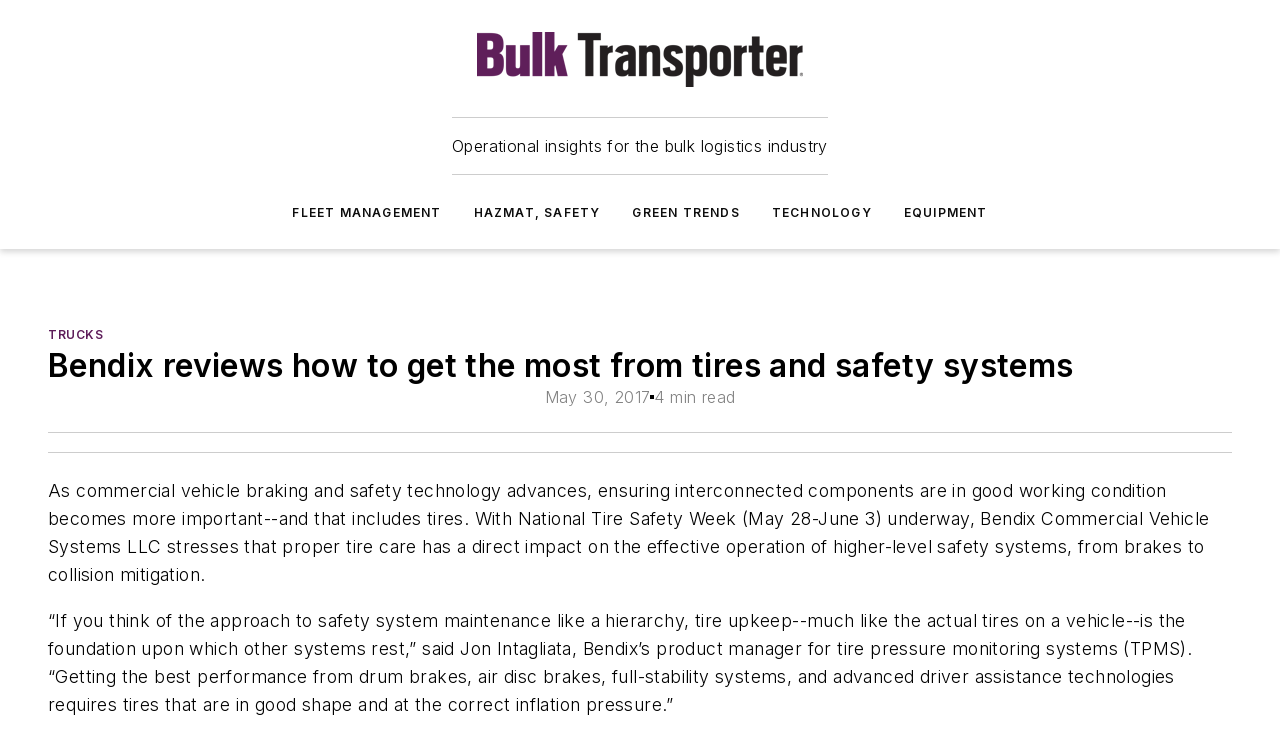

--- FILE ---
content_type: text/html;charset=utf-8
request_url: https://www.bulktransporter.com/equipment/trucks/article/21656270/bendix-reviews-how-to-get-the-most-from-tires-and-safety-systems
body_size: 50685
content:
<!DOCTYPE html><html  lang="en"><head><meta charset="utf-8"><meta name="viewport" content="width=device-width, initial-scale=1, shrink-to-fit=no"><script type="text/javascript" src="/ruxitagentjs_ICA7NVfqrux_10327251022105625.js" data-dtconfig="rid=RID_-2106367106|rpid=-1173001791|domain=bulktransporter.com|reportUrl=/rb_bf25051xng|app=ea7c4b59f27d43eb|cuc=ll64881i|owasp=1|mel=100000|expw=1|featureHash=ICA7NVfqrux|dpvc=1|lastModification=1765214479370|tp=500,50,0|rdnt=1|uxrgce=1|srbbv=2|agentUri=/ruxitagentjs_ICA7NVfqrux_10327251022105625.js"></script><script type="importmap">{"imports":{"#entry":"/_nuxt/CxR92tmI.js"}}</script><title>Bendix reviews how to get the most from tires and safety systems | Bulk Transporter</title><link href="https://fonts.gstatic.com" rel="preconnect"><link href="https://cdn.cookielaw.org" rel="preconnect"><link href="https://gemenon.graphql.aspire-ebm.com" rel="preconnect"><style type="text/css">
            :root {
              --spacing-unit: 6px;
--spacing: 48px;
--color-line: #CDCDCD;
--color-primary-main: #5e1d5a;
--color-primary-container: #7f277a;
--color-on-primary-container: #341032;
--color-secondary-main: #576671;
--color-secondary-container: #f5f5f5;
--color-on-secondary-container: #161a1c;
--color-black: #0d0d0d;
--color-white: #ffffff;
--color-grey: #b2c3ce;
--color-light-grey: #e0e0e0;
--primary-font-family: Inter;
--site-max-width: 1300px;
            }
          </style><style>@media (max-width:760px){.mobile-hidden{display:none!important}}.admin-layout a{color:#3867a6}.admin-layout .vs__dropdown-toggle{background:#fff;border:1px solid #9da4b0}.ebm-layout{overflow-anchor:none;width:100%}</style><style>@media (max-width:760px){.mobile-hidden[data-v-45fa8452]{display:none!important}}.admin-layout a[data-v-45fa8452]{color:#3867a6}.admin-layout .vs__dropdown-toggle[data-v-45fa8452]{background:#fff;border:1px solid #9da4b0}.ebm-page[data-v-45fa8452]{display:flex;flex-direction:column;font-family:Arial}.ebm-page .hasToolbar[data-v-45fa8452]{max-width:calc(100% - 49px)}.ebm-page__layout[data-v-45fa8452]{z-index:2}.ebm-page__layout[data-v-45fa8452],.ebm-page__page[data-v-45fa8452]{flex:1;pointer-events:none;position:relative}.ebm-page__page[data-v-45fa8452]{display:flex;flex-direction:column;z-index:1}.ebm-page__main[data-v-45fa8452]{flex:1;margin:auto;width:100%}.ebm-page__content[data-v-45fa8452]{padding:0;pointer-events:all}@media (min-width:600px){.ebm-page__content[data-v-45fa8452]{padding:"0 10px"}}.ebm-page__reskin-background[data-v-45fa8452]{background-position:top;background-repeat:no-repeat;background-size:cover;height:100%;left:0;overflow:hidden;position:fixed;top:0;width:100%;z-index:0}.ebm-page__reskin-ad[data-v-45fa8452]{padding:1.5rem 0;position:relative;text-align:center;z-index:1}.ebm-page__siteskin-ad[data-v-45fa8452]{margin-top:24px;pointer-events:all;position:fixed;transition:all 125ms;z-index:100}.ebm-page__siteskin-ad__left[data-v-45fa8452]{right:50%}@media (max-width:1636px){.ebm-page__siteskin-ad__left[data-v-45fa8452]{display:none}}.ebm-page__siteskin-ad__right[data-v-45fa8452]{left:50%}@media (max-width:1636px){.ebm-page__siteskin-ad__right[data-v-45fa8452]{display:none}}.ebm-page .ebm-page__primary[data-v-45fa8452]{margin-top:0}.ebm-page .page-content-wrapper[data-v-45fa8452]{margin:auto;width:100%}.ebm-page .load-more[data-v-45fa8452]{padding:10px 0;pointer-events:all;text-align:center;width:100%}.ebm-page .load-more[data-v-45fa8452]>*{margin:auto;padding:0 5px}.ebm-page .load-more .label[data-v-45fa8452]{display:flex;flex-direction:row}.ebm-page .load-more .label[data-v-45fa8452]>*{margin:0 5px}.ebm-page .footer[data-v-45fa8452]{position:relative}.ebm-page .ebm-page__primary[data-v-45fa8452]{margin-top:calc(var(--spacing)/2)}.ebm-page .ebm-page__content[data-v-45fa8452]{display:flex;flex-direction:column;gap:var(--spacing);margin:0!important}.ebm-page .ebm-page__content[data-v-45fa8452]>*{position:relative}.ebm-page .ebm-page__content[data-v-45fa8452]>:after{background-color:var(--color-line);bottom:auto;bottom:calc(var(--spacing)*-.5*1);content:"";height:1px;left:0;position:absolute;right:0}.ebm-page .ebm-page__content[data-v-45fa8452]>:last-child:after{display:none}.ebm-page .page-content-wrapper[data-v-45fa8452]{display:flex;flex-direction:column;gap:var(--spacing);max-width:var(--site-max-width);padding:0 calc(var(--spacing)/2)}@media (min-width:800px){.ebm-page .page-content-wrapper[data-v-45fa8452]{padding:0 var(--spacing)}}.ebm-page .page-content-wrapper[data-v-45fa8452]>*{position:relative}.ebm-page .page-content-wrapper[data-v-45fa8452]>:after{background-color:var(--color-line);bottom:auto;bottom:calc(var(--spacing)*-.5*1);content:"";height:1px;left:0;position:absolute;right:0}.ebm-page .page-content-wrapper[data-v-45fa8452]>:last-child:after{display:none}.ebm-page .load-more[data-v-45fa8452]{padding:0}.ebm-page .secondary-pages .page-content-wrapper[data-v-45fa8452],.ebm-page.full-width .page-content-wrapper[data-v-45fa8452]{max-width:100%!important;padding:0!important}.ebm-page .secondary-pages .ebm-page__primary[data-v-45fa8452],.ebm-page.full-width .ebm-page__primary[data-v-45fa8452]{margin-top:0!important}@media print{.ebm-page__page[data-v-45fa8452]{display:block}}</style><style>@media (max-width:760px){.mobile-hidden[data-v-06639cce]{display:none!important}}.admin-layout a[data-v-06639cce]{color:#3867a6}.admin-layout .vs__dropdown-toggle[data-v-06639cce]{background:#fff;border:1px solid #9da4b0}#header-leaderboard-ad[data-v-06639cce]{align-items:center;display:flex;justify-content:center;padding:1rem}</style><style>html{scroll-padding-top:calc(var(--header-height) + 16px)}</style><style>@media (max-width:760px){.mobile-hidden[data-v-b96d99b2]{display:none!important}}.admin-layout a[data-v-b96d99b2]{color:#3867a6}.admin-layout .vs__dropdown-toggle[data-v-b96d99b2]{background:#fff;border:1px solid #9da4b0}header[data-v-b96d99b2]{bottom:0;margin:auto;position:sticky;top:0;transition:top .5s cubic-bezier(.645,.045,.355,1);z-index:50}header .reskin-ad[data-v-b96d99b2]{padding:1.5rem 0;text-align:center}.navbar[data-v-b96d99b2]{background-color:#fff;box-shadow:0 3px 6px #00000029;left:0;opacity:1;padding-bottom:2rem;padding-top:2rem;right:0}.navbar .content[data-v-b96d99b2]{margin:auto;max-width:var(--site-max-width);padding:0 calc(var(--spacing)/2)}@media (min-width:800px){.navbar .content[data-v-b96d99b2]{padding:0 var(--spacing)}}.top-navbar[data-v-b96d99b2]{align-items:center;display:flex;justify-content:space-between}@media (max-width:900px){.logo[data-v-b96d99b2]{flex-grow:1}.logo img[data-v-b96d99b2]{max-width:180px}}@media (max-width:450px){.logo img[data-v-b96d99b2]{max-width:140px}}@media (max-width:370px){.logo img[data-v-b96d99b2]{max-width:120px}}@media (max-width:350px){.logo img[data-v-b96d99b2]{max-width:100px}}.bottom-navbar[data-v-b96d99b2]{max-height:100px;overflow:visible;transition:all .15s cubic-bezier(.86,0,.07,1)}.bottom-navbar.hidden[data-v-b96d99b2]{max-height:0;overflow:hidden;transform:scale(0)}.actions[data-v-b96d99b2]{align-items:center;-moz-column-gap:.5rem;column-gap:.5rem;display:flex;flex-basis:0;flex-grow:1}@media (max-width:900px){.actions[data-v-b96d99b2]{flex-basis:auto;flex-grow:0}}.actions.left[data-v-b96d99b2]{justify-content:left}.actions.right[data-v-b96d99b2]{-moz-column-gap:0;column-gap:0;justify-content:right}.actions .login-container[data-v-b96d99b2]{display:flex;gap:16px}@media (max-width:900px){.actions .login-container[data-v-b96d99b2]{gap:8px}}@media (max-width:450px){.actions .login-container[data-v-b96d99b2]{gap:4px}}@media (max-width:900px){.search-icon[data-v-b96d99b2]{display:none}}.cta[data-v-b96d99b2]{border-bottom:1px solid var(--color-line);border-top:1px solid var(--color-line);margin:1.5rem auto auto;width:-moz-fit-content;width:fit-content}@media (max-width:900px){.cta[data-v-b96d99b2]{display:none}}.sub-menu[data-v-b96d99b2]{align-items:center;display:flex;justify-content:center;list-style:none;margin-top:1.5rem;padding:0;white-space:nowrap}@media (max-width:1000px){.sub-menu[data-v-b96d99b2]{display:none}}.sub-menu-item[data-v-b96d99b2]{margin-left:1rem;margin-right:1rem}.menu-item[data-v-b96d99b2],.sub-menu-link[data-v-b96d99b2]{color:var(--color-black);font-size:.75rem;font-weight:600;letter-spacing:.1em;text-transform:uppercase}.popover-menu[data-v-b96d99b2]{align-items:flex-start;background-color:#fff;box-shadow:0 3px 6px #00000029;display:flex;flex-direction:column;justify-content:left;padding:1.5rem;text-align:left;width:200px}.popover-menu .menu-item[data-v-b96d99b2]{align-items:center;display:flex;margin-bottom:1rem}.popover-menu .menu-item .icon[data-v-b96d99b2]{margin-right:1rem}</style><style>@media (max-width:760px){.mobile-hidden{display:none!important}}.admin-layout a{color:#3867a6}.admin-layout .vs__dropdown-toggle{background:#fff;border:1px solid #9da4b0}.ebm-icon{cursor:pointer}.ebm-icon .tooltip-wrapper{display:block}.ebm-icon.disabled{cursor:not-allowed}.ebm-icon.arrowUp{margin-top:3px}.ebm-icon.arrowDown{margin-top:-5px;transform:rotate(180deg)}.ebm-icon.loading{animation-duration:2s;animation-iteration-count:infinite;animation-name:spin;animation-timing-function:linear}.ebm-icon.label{align-items:center;display:flex;flex-direction:column;font-size:.8em;justify-content:center;padding:0 5px}@keyframes spin{0%{transform:rotate(0)}to{transform:rotate(1turn)}}.ebm-icon .icon,.ebm-icon svg{display:block}</style><style>@media (max-width:760px){.mobile-hidden{display:none!important}}.admin-layout a{color:#3867a6}.admin-layout .vs__dropdown-toggle{background:#fff;border:1px solid #9da4b0}.ebm-mega-menu{background-color:var(--color-black);color:#fff;container-type:inline-size;display:none;height:100%;left:0;opacity:0;overflow:auto;position:fixed;text-align:center;top:0;transition-behavior:allow-discrete;transition-duration:.3s;transition-property:overlay display opacity;width:100%}.ebm-mega-menu.cms-user-logged-in{left:49px;width:calc(100% - 49px)}.ebm-mega-menu.open{display:block;opacity:1}@starting-style{.ebm-mega-menu.open{opacity:0}}@container (max-width: 750px){.ebm-mega-menu .mega-menu-header{display:flex}}.ebm-mega-menu .mega-menu-header .icon{margin-left:30px;margin-top:40px;width:24px}.ebm-mega-menu .mega-menu-header .logo{height:35px;max-width:100%}@container (min-width: 750px){.ebm-mega-menu .mega-menu-header .logo{height:50px;margin-bottom:30px}}@container (max-width: 750px){.ebm-mega-menu .mega-menu-header .logo{margin-top:20px}.ebm-mega-menu .mega-menu-header .logo img{height:auto;margin-left:5px;max-width:140px}}.ebm-mega-menu .mega-menu-container{margin:auto}@container (min-width: 750px){.ebm-mega-menu .mega-menu-container{max-width:850px;width:100%}}.ebm-mega-menu .mega-menu-container .search-field{padding-bottom:50px}@container (max-width: 900px){.ebm-mega-menu .mega-menu-container .search-field{margin-left:calc(var(--spacing)/2);margin-right:calc(var(--spacing)/2)}}.ebm-mega-menu .mega-menu-container .nav-links{display:grid;gap:calc(var(--spacing)/2);grid-template-columns:1fr;position:relative}.ebm-mega-menu .mega-menu-container .nav-links:after{background-color:var(--color-line);bottom:auto;bottom:calc(var(--spacing)*-.5*1);content:"";height:1px;left:0;position:absolute;right:0}.ebm-mega-menu .mega-menu-container .nav-links:last-child:after{display:none}@container (max-width: 900px){.ebm-mega-menu .mega-menu-container .nav-links{margin-left:calc(var(--spacing)/2);margin-right:calc(var(--spacing)/2)}}@container (min-width: 750px){.ebm-mega-menu .mega-menu-container .nav-links{gap:calc(var(--spacing)*2);grid-template-columns:1fr 1fr 1fr;padding-bottom:var(--spacing)}}.ebm-mega-menu .mega-menu-container .nav-links .section{display:flex;flex-direction:column;font-weight:400;list-style:none;text-align:center}@container (max-width: 750px){.ebm-mega-menu .mega-menu-container .nav-links .section{gap:5px;padding-top:30px;position:relative}.ebm-mega-menu .mega-menu-container .nav-links .section:after{background-color:var(--color-line);bottom:auto;bottom:calc(var(--spacing)*-.5*1);content:"";height:1px;left:0;position:absolute;right:0}.ebm-mega-menu .mega-menu-container .nav-links .section:last-child:after{display:none}.ebm-mega-menu .mega-menu-container .nav-links .section:first-child{padding-top:15px}}@container (min-width: 750px){.ebm-mega-menu .mega-menu-container .nav-links .section{border-bottom:none;font-size:1.25rem;gap:16px;position:relative;text-align:left}.ebm-mega-menu .mega-menu-container .nav-links .section:after{background-color:var(--color-line);bottom:0;content:"";height:100%;left:auto;position:absolute;right:calc(var(--spacing)*-.5*2);top:0;width:1px}.ebm-mega-menu .mega-menu-container .nav-links .section:last-child:after{display:none}}.ebm-mega-menu .mega-menu-container .nav-links .section a{color:#fff}.ebm-mega-menu .mega-menu-container .nav-links .section .title{font-size:.75rem;font-weight:400;text-transform:uppercase}.ebm-mega-menu .mega-menu-container .affiliate-links{display:flex;justify-content:center;margin-top:var(--spacing);padding:calc(var(--spacing)*.5);position:relative}.ebm-mega-menu .mega-menu-container .affiliate-links:after{background-color:var(--color-line);bottom:auto;bottom:calc(var(--spacing)*-.5*1);content:"";height:1px;left:0;position:absolute;right:0}.ebm-mega-menu .mega-menu-container .affiliate-links:last-child:after{display:none}.ebm-mega-menu .mega-menu-container .affiliate-links .ebm-affiliated-brands-direction{flex-direction:column;gap:calc(var(--spacing)*.5)}.ebm-mega-menu .mega-menu-container .social-links{align-items:center;display:flex;flex-direction:column;font-size:.75rem;justify-content:center;margin-top:var(--spacing);padding:calc(var(--spacing)*.5);text-transform:uppercase}.ebm-mega-menu .mega-menu-container .social-links .socials{gap:16px;margin:16px 16px 24px}</style><style>@media (max-width:760px){.mobile-hidden{display:none!important}}.admin-layout a{color:#3867a6}.admin-layout .vs__dropdown-toggle{background:#fff;border:1px solid #9da4b0}.ebm-search-field{container-type:inline-size;position:relative}.ebm-search-field .input{padding:10px 0;position:relative;width:100%}.ebm-search-field .input .icon{bottom:0;height:24px;margin:auto;position:absolute;right:.5rem;top:0}.ebm-search-field .input .clear-icon{bottom:0;height:24px;margin:auto;position:absolute;right:2.5rem;top:0}.ebm-search-field .input input{background-color:var(--c4e26338);border:1px solid var(--7798abdd);border-radius:5px;color:var(--0c12ecfc);font-size:1em;padding:1rem 8px 1rem 20px;width:100%}.ebm-search-field .sponsor-container{align-items:center;display:flex;font-size:.5rem;gap:5px;height:24px;margin:auto;position:absolute;right:10%;top:20%}@container (max-width: 750px){.ebm-search-field .sponsor-container{justify-content:flex-end;padding:10px 15px 0 0;position:static}}.ebm-search-field input[type=search]::-webkit-search-cancel-button,.ebm-search-field input[type=search]::-webkit-search-decoration{-webkit-appearance:none;appearance:none}</style><style>@media (max-width:760px){.mobile-hidden[data-v-3823c912]{display:none!important}}.admin-layout a[data-v-3823c912]{color:#3867a6}.admin-layout .vs__dropdown-toggle[data-v-3823c912]{background:#fff;border:1px solid #9da4b0}.ebm-affiliated-brands[data-v-3823c912]{display:flex;flex-direction:row;font-size:.75rem}.ebm-affiliated-brands__label[data-v-3823c912]{display:block;padding:0 calc(var(--spacing)/2)}.ebm-affiliated-brands__links[data-v-3823c912]{display:flex;flex-direction:row;flex-wrap:wrap;justify-content:center}.ebm-affiliated-brands__links>div[data-v-3823c912]{padding:0 calc(var(--spacing)/4)}.ebm-affiliated-brands__links>div a[data-v-3823c912]{color:var(--link-color);font-weight:600}</style><style>@media (max-width:760px){.mobile-hidden[data-v-8e92f456]{display:none!important}}.admin-layout a[data-v-8e92f456]{color:#3867a6}.admin-layout .vs__dropdown-toggle[data-v-8e92f456]{background:#fff;border:1px solid #9da4b0}.ebm-socials[data-v-8e92f456]{display:flex;flex-wrap:wrap}.ebm-socials__icon[data-v-8e92f456]{cursor:pointer;margin-right:7px;text-decoration:none}.ebm-socials .text[data-v-8e92f456]{height:0;overflow:hidden;text-indent:-9999px}</style><style>@media (max-width:760px){.mobile-hidden{display:none!important}}.admin-layout a{color:#3867a6}.admin-layout .vs__dropdown-toggle{background:#fff;border:1px solid #9da4b0}.ebm-ad-target__outer{display:flex;height:auto;justify-content:center;max-width:100%;width:100%}.ebm-ad-target__inner{align-items:center;display:flex}.ebm-ad-target img{max-width:100%}.ebm-ad-target iframe{box-shadow:0 .125rem .25rem #00000013}</style><style>@media (max-width:760px){.mobile-hidden[data-v-4c12f864]{display:none!important}}.admin-layout a[data-v-4c12f864]{color:#3867a6}.admin-layout .vs__dropdown-toggle[data-v-4c12f864]{background:#fff;border:1px solid #9da4b0}#sticky-bottom-ad[data-v-4c12f864]{align-items:center;background:#000000bf;display:flex;justify-content:center;left:0;padding:8px;position:fixed;right:0;z-index:999}#sticky-bottom-ad .close-button[data-v-4c12f864]{background:none;border:0;color:#fff;cursor:pointer;font-weight:900;margin:8px;position:absolute;right:0;top:0}.slide-up-enter[data-v-4c12f864],.slide-up-leave-to[data-v-4c12f864]{opacity:0;transform:translateY(200px)}.slide-up-enter-active[data-v-4c12f864]{transition:all .25s ease-out}.slide-up-leave-active[data-v-4c12f864]{transition:all .25s ease-in}</style><style>@media (max-width:760px){.mobile-hidden[data-v-0622f0e1]{display:none!important}}.admin-layout a[data-v-0622f0e1]{color:#3867a6}.admin-layout .vs__dropdown-toggle[data-v-0622f0e1]{background:#fff;border:1px solid #9da4b0}.grid[data-v-0622f0e1]{container-type:inline-size;margin:auto}.grid .grid-row[data-v-0622f0e1]{position:relative}.grid .grid-row[data-v-0622f0e1]:after{background-color:var(--color-line);bottom:auto;bottom:calc(var(--spacing)*-.5*1);content:"";height:1px;left:0;position:absolute;right:0}.grid .grid-row.hide-bottom-border[data-v-0622f0e1]:after,.grid .grid-row[data-v-0622f0e1]:last-child:after{display:none}@container (width >= 750px){.grid .grid-row.mobile-only[data-v-0622f0e1]{display:none}}@container (width < 750px){.grid .grid-row.exclude-mobile[data-v-0622f0e1]{display:none}}</style><style>@media (max-width:760px){.mobile-hidden[data-v-840eddae]{display:none!important}}.admin-layout a[data-v-840eddae]{color:#3867a6}.admin-layout .vs__dropdown-toggle[data-v-840eddae]{background:#fff;border:1px solid #9da4b0}.web-row[data-v-840eddae]{container-type:inline-size}.web-row .row[data-v-840eddae]{--col-size:calc(50% - var(--spacing)*1/2);display:grid;padding-bottom:0ver;padding-top:0;width:100%}@media (min-width:750px){.web-row .row[data-v-840eddae]{padding-left:0;padding-right:0}}@media (min-width:500px){.web-row .row.restricted[data-v-840eddae]{margin:auto;max-width:66%}}.web-row .row .column-wrapper[data-v-840eddae]{display:flex;order:0;width:100%}.web-row .row.largest_first.layout1_2 .column-wrapper[data-v-840eddae]:nth-child(2),.web-row .row.largest_first.layout1_2_1 .column-wrapper[data-v-840eddae]:nth-child(2),.web-row .row.largest_first.layout1_3 .column-wrapper[data-v-840eddae]:nth-child(2){order:-1}@container (min-width: 750px){.web-row .row.layout1_1[data-v-840eddae]{display:grid;grid-template-columns:minmax(0,1fr) minmax(0,1fr)}.web-row .row.layout1_1 .column-wrapper[data-v-840eddae]{position:relative}.web-row .row.layout1_1 .column-wrapper[data-v-840eddae]:after{background-color:var(--color-line);bottom:0;content:"";height:100%;left:auto;position:absolute;right:calc(var(--spacing)*-.5*1);top:0;width:1px}.web-row .row.layout1_1 .column-wrapper[data-v-840eddae]:last-child:after{display:none}.web-row .row.layout1_2[data-v-840eddae]{display:grid;grid-template-columns:minmax(0,var(--col-size)) minmax(0,var(--col-size))}.web-row .row.layout1_2 .column-wrapper[data-v-840eddae]{position:relative}.web-row .row.layout1_2 .column-wrapper[data-v-840eddae]:after{background-color:var(--color-line);bottom:0;content:"";height:100%;left:auto;position:absolute;right:calc(var(--spacing)*-.5*1);top:0;width:1px}.web-row .row.layout1_2 .column-wrapper[data-v-840eddae]:last-child:after{display:none}.web-row .row.layout1_2 .column-wrapper[data-v-840eddae]:nth-child(2){order:0!important}}@container (min-width: 1050px){.web-row .row.layout1_2[data-v-840eddae]{--col-size:calc(33.33333% - var(--spacing)*2/3);grid-template-columns:var(--col-size) calc(var(--col-size)*2 + var(--spacing))}}@container (min-width: 750px){.web-row .row.layout2_1[data-v-840eddae]{display:grid;grid-template-columns:minmax(0,var(--col-size)) minmax(0,var(--col-size))}.web-row .row.layout2_1 .column-wrapper[data-v-840eddae]{position:relative}.web-row .row.layout2_1 .column-wrapper[data-v-840eddae]:after{background-color:var(--color-line);bottom:0;content:"";height:100%;left:auto;position:absolute;right:calc(var(--spacing)*-.5*1);top:0;width:1px}.web-row .row.layout2_1 .column-wrapper[data-v-840eddae]:last-child:after{display:none}}@container (min-width: 1050px){.web-row .row.layout2_1[data-v-840eddae]{--col-size:calc(33.33333% - var(--spacing)*2/3);grid-template-columns:calc(var(--col-size)*2 + var(--spacing)) var(--col-size)}}@container (min-width: 1100px){.web-row .row.layout1_1_1[data-v-840eddae]{--col-size:calc(33.33333% - var(--spacing)*2/3);display:grid;grid-template-columns:minmax(0,var(--col-size)) minmax(0,var(--col-size)) minmax(0,var(--col-size))}.web-row .row.layout1_1_1 .column-wrapper[data-v-840eddae]{position:relative}.web-row .row.layout1_1_1 .column-wrapper[data-v-840eddae]:after{background-color:var(--color-line);bottom:0;content:"";height:100%;left:auto;position:absolute;right:calc(var(--spacing)*-.5*1);top:0;width:1px}.web-row .row.layout1_1_1 .column-wrapper[data-v-840eddae]:last-child:after{display:none}}</style><style>@media (max-width:760px){.mobile-hidden{display:none!important}}.admin-layout a{color:#3867a6}.admin-layout .vs__dropdown-toggle{background:#fff;border:1px solid #9da4b0}.web-grid-title{align-items:center;container-type:inline-size;font-family:var(--primary-font-family);margin-bottom:calc(var(--spacing)/2);max-width:100%;width:100%}.web-grid-title .title{display:flex;flex:1 0 auto;font-size:1.9rem;font-weight:600;gap:var(--spacing-unit);letter-spacing:-.01em;line-height:40px;max-width:100%;overflow:hidden;text-overflow:ellipsis}.web-grid-title .title .grid-title-image-icon{height:23px;margin-top:8px}.web-grid-title.has-link .title{max-width:calc(100% - 100px)}.web-grid-title .divider{background-color:var(--color-line);height:1px;width:100%}.web-grid-title .view-more{color:var(--color-primary-main);cursor:primary;flex:0 1 auto;font-size:.75rem;font-weight:600;letter-spacing:.05em;line-height:18px;text-transform:uppercase;white-space:nowrap}@container (max-width: 500px){.web-grid-title .view-more{display:none}}.web-grid-title.primary{display:flex;gap:5px}.web-grid-title.primary .topbar,.web-grid-title.secondary .divider,.web-grid-title.secondary .view-more{display:none}.web-grid-title.secondary .topbar{background-color:var(--color-primary-main);height:8px;margin-bottom:calc(var(--spacing)/3);width:80px}</style><style>@media (max-width:760px){.mobile-hidden[data-v-2e2a3563]{display:none!important}}.admin-layout a[data-v-2e2a3563]{color:#3867a6}.admin-layout .vs__dropdown-toggle[data-v-2e2a3563]{background:#fff;border:1px solid #9da4b0}.column[data-v-2e2a3563]{align-items:stretch;display:flex;flex-wrap:wrap;height:100%;position:relative}.column[data-v-2e2a3563],.column .standard-blocks[data-v-2e2a3563],.column .sticky-blocks[data-v-2e2a3563]{width:100%}.column.block-align-center[data-v-2e2a3563]{align-items:center;justify-content:center}.column.block-align-top[data-v-2e2a3563]{align-items:top;flex-direction:column}.column.block-align-sticky[data-v-2e2a3563]{align-items:start;display:block;justify-content:center}.column.block-align-equalize[data-v-2e2a3563]{align-items:stretch}.column .sticky-blocks.has-standard[data-v-2e2a3563]{margin-top:var(--spacing)}.column .block-wrapper[data-v-2e2a3563]{max-width:100%;position:relative}.column .block-wrapper[data-v-2e2a3563]:after{background-color:var(--color-line);bottom:auto;bottom:calc(var(--spacing)*-.5*1);content:"";height:1px;left:0;position:absolute;right:0}.column .block-wrapper.hide-bottom-border[data-v-2e2a3563]:after,.column .block-wrapper[data-v-2e2a3563]:last-child:after,.column .standard-blocks:not(.has-sticky) .block-wrapper[data-v-2e2a3563]:last-child:after,.column .sticky-blocks .block-wrapper[data-v-2e2a3563]:last-child:after{display:none}@media print{.column[data-v-2e2a3563]{height:auto}}</style><style>@media (max-width:760px){.mobile-hidden[data-v-a4efc542]{display:none!important}}.admin-layout a[data-v-a4efc542]{color:#3867a6}.admin-layout .vs__dropdown-toggle[data-v-a4efc542]{background:#fff;border:1px solid #9da4b0}.block[data-v-a4efc542]{display:flex;flex-direction:column;overflow:visible;width:100%}.block .block-title[data-v-a4efc542]{margin-bottom:calc(var(--spacing)/2)}.block .above-cta[data-v-a4efc542]{height:100%}.block .title[data-v-a4efc542]{font-size:1rem;line-height:1rem;text-transform:uppercase}.block .title a[data-v-a4efc542]{color:inherit;text-decoration:none}.block .title a[data-v-a4efc542]:hover{text-decoration:underline}.block .title template[data-v-a4efc542]{display:inline-block}.block .content[data-v-a4efc542]{display:flex;width:100%}.block .cta[data-v-a4efc542]{align-items:center;display:flex;flex-direction:column;font-size:1rem;gap:calc(var(--spacing)/2);justify-content:space-between}@container (width > 500px){.block .cta[data-v-a4efc542]{flex-direction:row}}</style><style>@media (max-width:760px){.mobile-hidden[data-v-3dec0756]{display:none!important}}.admin-layout a[data-v-3dec0756]{color:#3867a6}.admin-layout .vs__dropdown-toggle[data-v-3dec0756]{background:#fff;border:1px solid #9da4b0}.ebm-button-wrapper[data-v-3dec0756]{display:inline-block}.ebm-button-wrapper .ebm-button[data-v-3dec0756]{border:1px solid;border-radius:.1rem;cursor:pointer;display:block;font-weight:600;outline:none;text-transform:uppercase;width:100%}.ebm-button-wrapper .ebm-button .content[data-v-3dec0756]{align-items:center;display:flex;gap:var(--spacing-unit);justify-content:center}.ebm-button-wrapper .ebm-button .content.icon-right[data-v-3dec0756]{flex-direction:row-reverse}.ebm-button-wrapper .ebm-button[data-v-3dec0756]:focus,.ebm-button-wrapper .ebm-button[data-v-3dec0756]:hover{box-shadow:0 0 .1rem #3e5d8580;filter:contrast(125%)}.ebm-button-wrapper .ebm-button[data-v-3dec0756]:active{box-shadow:0 0 .3rem #1c417280}.ebm-button-wrapper .ebm-button[data-v-3dec0756]:active:after{height:200px;width:200px}.ebm-button-wrapper .ebm-button--small[data-v-3dec0756]{font-size:.75rem;padding:.2rem .4rem}.ebm-button-wrapper .ebm-button--medium[data-v-3dec0756]{font-size:.75rem;padding:.3rem .6rem}.ebm-button-wrapper .ebm-button--large[data-v-3dec0756]{font-size:.75rem;line-height:1.25rem;padding:.5rem 1rem}@media (max-width:450px){.ebm-button-wrapper .ebm-button--large[data-v-3dec0756]{padding:.5rem}}.ebm-button-wrapper .ebm-button--fullWidth[data-v-3dec0756]{font-size:1.15rem;margin:0 auto;padding:.5rem 1rem;width:100%}.ebm-button-wrapper.primary .ebm-button[data-v-3dec0756],.ebm-button-wrapper.solid .ebm-button[data-v-3dec0756]{background-color:var(--button-accent-color);border-color:var(--button-accent-color);color:var(--button-text-color)}.ebm-button-wrapper.primary .ebm-button[data-v-3dec0756]:hover,.ebm-button-wrapper.solid .ebm-button[data-v-3dec0756]:hover{text-decoration:underline}.ebm-button-wrapper.hollow .ebm-button[data-v-3dec0756]{background-color:transparent;background-color:#fff;border:1px solid var(--button-accent-color);color:var(--button-accent-color)}.ebm-button-wrapper.hollow .ebm-button[data-v-3dec0756]:hover{text-decoration:underline}.ebm-button-wrapper.borderless .ebm-button[data-v-3dec0756]{background-color:transparent;border-color:transparent;color:var(--button-accent-color)}.ebm-button-wrapper.borderless .ebm-button[data-v-3dec0756]:hover{background-color:var(--button-accent-color);color:#fff;text-decoration:underline}.ebm-button-wrapper .ebm-button[data-v-3dec0756]{transition:all .15s ease-in-out}</style><style>@media (max-width:760px){.mobile-hidden{display:none!important}}.admin-layout a{color:#3867a6}.admin-layout .vs__dropdown-toggle{background:#fff;border:1px solid #9da4b0}.web-footer-new{display:flex;font-size:1rem;font-weight:400;justify-content:center;padding-bottom:calc(var(--spacing)/2);pointer-events:all;width:100%}.web-footer-new a{color:var(--link-color)}.web-footer-new .container{display:flex;justify-content:center;width:100%}.web-footer-new .container .container-wrapper{display:flex;flex-direction:column;gap:var(--spacing);width:100%}@media (min-width:800px){.web-footer-new .container{flex-direction:row}}.web-footer-new .container .row{position:relative;width:100%}.web-footer-new .container .row:after{background-color:var(--color-line);bottom:auto;bottom:calc(var(--spacing)*-.5*1);content:"";height:1px;left:0;position:absolute;right:0}.web-footer-new .container .row:last-child:after{display:none}.web-footer-new .container .row.full-width{justify-items:center}.web-footer-new .container .column-wrapper{display:grid;gap:var(--spacing);grid-template-columns:1fr}.web-footer-new .container .column-wrapper.full-width{max-width:var(--site-max-width)!important;padding:0 calc(var(--spacing)*1.5);width:100%}.web-footer-new .container .column-wrapper .col{align-items:center;display:flex;flex-direction:column;gap:calc(var(--spacing)/4);justify-content:center;margin:0 auto;max-width:80%;position:relative;text-align:center}.web-footer-new .container .column-wrapper .col:after{background-color:var(--color-line);bottom:auto;bottom:calc(var(--spacing)*-.5*1);content:"";height:1px;left:0;position:absolute;right:0}.web-footer-new .container .column-wrapper .col:last-child:after{display:none}.web-footer-new .container .column-wrapper .col.valign-middle{align-self:center}@media (min-width:800px){.web-footer-new .container .column-wrapper{align-items:start;gap:var(--spacing)}.web-footer-new .container .column-wrapper.cols1_1_1{grid-template-columns:1fr 1fr 1fr}.web-footer-new .container .column-wrapper.cols1_1{grid-template-columns:1fr 1fr}.web-footer-new .container .column-wrapper .col{align-items:start;max-width:100%;position:relative;text-align:left}.web-footer-new .container .column-wrapper .col:after{background-color:var(--color-line);bottom:0;content:"";height:100%;left:auto;position:absolute;right:calc(var(--spacing)*-.5*1);top:0;width:1px}.web-footer-new .container .column-wrapper .col:last-child:after{display:none}}.web-footer-new .corporatelogo{align-self:center;filter:brightness(0);height:auto;margin-right:var(--spacing-unit);width:100px}.web-footer-new .menu-copyright{align-items:center;display:flex;flex-direction:column;gap:calc(var(--spacing)/2)}.web-footer-new .menu-copyright.full-width{max-width:var(--site-max-width);padding:0 calc(var(--spacing)*1.5);width:100%}.web-footer-new .menu-copyright .links{display:flex;font-size:.75rem;gap:calc(var(--spacing)/4);list-style:none;margin:0;padding:0}.web-footer-new .menu-copyright .copyright{display:flex;flex-direction:row;flex-wrap:wrap;font-size:.8em;justify-content:center}@media (min-width:800px){.web-footer-new .menu-copyright{flex-direction:row;justify-content:space-between}}.web-footer-new .blocktitle{color:#000;font-size:1.1rem;font-weight:600;width:100%}.web-footer-new .web-affiliated-brands-direction{flex-direction:column}@media (min-width:800px){.web-footer-new .web-affiliated-brands-direction{flex-direction:row}}</style><style>@media (max-width:760px){.mobile-hidden{display:none!important}}.admin-layout a{color:#3867a6}.admin-layout .vs__dropdown-toggle{background:#fff;border:1px solid #9da4b0}.ebm-web-subscribe-wrapper{display:flex;flex-direction:column;height:100%;overflow:auto}.ebm-web-subscribe-content{height:100%;overflow:auto;padding:calc(var(--spacing)*.5) var(--spacing)}@container (max-width: 750px){.ebm-web-subscribe-content{padding-bottom:100%}}.ebm-web-subscribe-content .web-subscribe-header .web-subscribe-title{align-items:center;display:flex;gap:var(--spacing);justify-content:space-between;line-height:normal}.ebm-web-subscribe-content .web-subscribe-header .web-subscribe-title .close-button{align-items:center;cursor:pointer;display:flex;font-size:.75rem;font-weight:600;text-transform:uppercase}.ebm-web-subscribe-content .web-subscribe-header .web-subscribe-subtext{padding-bottom:var(--spacing)}.ebm-web-subscribe-content .web-subscribe-header .newsletter-items{display:grid;gap:10px;grid-template-columns:1fr 1fr}@container (max-width: 750px){.ebm-web-subscribe-content .web-subscribe-header .newsletter-items{grid-template-columns:1fr}}.ebm-web-subscribe-content .web-subscribe-header .newsletter-items .newsletter-item{border:1px solid var(--color-line);display:flex;flex-direction:row;flex-direction:column;gap:1rem;padding:1rem}.ebm-web-subscribe-content .web-subscribe-header .newsletter-items .newsletter-item .newsletter-title{display:flex;font-size:1.25rem;font-weight:600;justify-content:space-between;letter-spacing:-.01em;line-height:25px}.ebm-web-subscribe-content .web-subscribe-header .newsletter-items .newsletter-item .newsletter-description{font-size:1rem;font-weight:400;letter-spacing:.0125em;line-height:24px}.web-subscribe-footer{background-color:#fff;box-shadow:0 4px 16px #00000040;width:100%}.web-subscribe-footer .subscribe-footer-wrapper{padding:var(--spacing)!important}.web-subscribe-footer .subscribe-footer-wrapper .user-info-container{align-items:center;display:flex;justify-content:space-between;padding-bottom:calc(var(--spacing)*.5)}.web-subscribe-footer .subscribe-footer-wrapper .user-info-container .nl-user-info{align-items:center;display:flex;gap:10px}.web-subscribe-footer .subscribe-footer-wrapper .subscribe-login-container .nl-selected{font-size:1.25rem;font-weight:600;margin-bottom:10px}.web-subscribe-footer .subscribe-footer-wrapper .subscribe-login-container .form-fields-setup{display:flex;gap:calc(var(--spacing)*.125);padding-top:calc(var(--spacing)*.5)}@container (max-width: 1050px){.web-subscribe-footer .subscribe-footer-wrapper .subscribe-login-container .form-fields-setup{display:block}}.web-subscribe-footer .subscribe-footer-wrapper .subscribe-login-container .form-fields-setup .web-form-fields{z-index:100}.web-subscribe-footer .subscribe-footer-wrapper .subscribe-login-container .form-fields-setup .web-form-fields .field-label{font-size:.75rem}.web-subscribe-footer .subscribe-footer-wrapper .subscribe-login-container .form-fields-setup .form{display:flex;gap:calc(var(--spacing)*.125)}@container (max-width: 750px){.web-subscribe-footer .subscribe-footer-wrapper .subscribe-login-container .form-fields-setup .form{flex-direction:column;padding-bottom:calc(var(--spacing)*.5)}}.web-subscribe-footer .subscribe-footer-wrapper .subscribe-login-container .form-fields-setup .form .vs__dropdown-menu{max-height:8rem}@container (max-width: 750px){.web-subscribe-footer .subscribe-footer-wrapper .subscribe-login-container .form-fields-setup .form .vs__dropdown-menu{max-height:4rem}}.web-subscribe-footer .subscribe-footer-wrapper .subscribe-login-container .form-fields-setup .subscribe-button{margin-top:calc(var(--spacing)*.5);width:20%}@container (max-width: 1050px){.web-subscribe-footer .subscribe-footer-wrapper .subscribe-login-container .form-fields-setup .subscribe-button{width:100%}}.web-subscribe-footer .subscribe-footer-wrapper .subscribe-login-container .form-fields-setup .subscribe-button .ebm-button{height:3rem}.web-subscribe-footer .subscribe-footer-wrapper .subscribe-login-container .compliance-field{font-size:.75rem;line-height:18px;z-index:-1}.web-subscribe-footer .subscribe-footer-wrapper a{color:#000;text-decoration:underline}.web-subscribe-footer .subscribe-footer-wrapper .subscribe-consent{font-size:.75rem;letter-spacing:.025em;line-height:18px;padding:5px 0}.web-subscribe-footer .subscribe-footer-wrapper .account-check{padding-top:calc(var(--spacing)*.25)}</style><style>@media (max-width:760px){.mobile-hidden{display:none!important}}.admin-layout a{color:#3867a6}.admin-layout .vs__dropdown-toggle{background:#fff;border:1px solid #9da4b0}.ebm-web-pane{container-type:inline-size;height:100%;pointer-events:all;position:fixed;right:0;top:0;width:100%;z-index:100}.ebm-web-pane.hidden{pointer-events:none}.ebm-web-pane.hidden .web-pane-mask{opacity:0}.ebm-web-pane.hidden .contents{max-width:0}.ebm-web-pane .web-pane-mask{background-color:#000;display:table;height:100%;opacity:.8;padding:16px;transition:all .3s ease;width:100%}.ebm-web-pane .contents{background-color:#fff;bottom:0;max-width:1072px;position:absolute;right:0;top:0;transition:all .3s ease;width:100%}.ebm-web-pane .contents.cms-user-logged-in{width:calc(100% - 49px)}.ebm-web-pane .contents .close-icon{cursor:pointer;display:flex;justify-content:flex-end;margin:10px}</style><style>@media (max-width:760px){.mobile-hidden{display:none!important}}.admin-layout a{color:#3867a6}.admin-layout .vs__dropdown-toggle{background:#fff;border:1px solid #9da4b0}.gam-slot-builder{min-width:300px;width:100%}.gam-slot-builder iframe{max-width:100%;overflow:hidden}</style><style>@media (max-width:760px){.mobile-hidden{display:none!important}}.admin-layout a{color:#3867a6}.admin-layout .vs__dropdown-toggle{background:#fff;border:1px solid #9da4b0}.web-content-title-new{display:flex;flex-direction:column;gap:calc(var(--spacing));width:100%}.web-content-title-new>*{position:relative}.web-content-title-new>:after{background-color:var(--color-line);bottom:auto;bottom:calc(var(--spacing)*-.5*1);content:"";height:1px;left:0;position:absolute;right:0}.web-content-title-new>:last-child:after{display:none}.web-content-title-new .above-line{container-type:inline-size;display:flex;flex-direction:column;gap:calc(var(--spacing)/2)}.web-content-title-new .above-line .section-wrapper{display:flex;gap:calc(var(--spacing)/4)}.web-content-title-new .above-line .section-wrapper.center{margin-left:auto;margin-right:auto}.web-content-title-new .above-line .sponsored-label{color:var(--color-primary-main);font-size:.75rem;font-weight:600;letter-spacing:.05rem;text-transform:uppercase}.web-content-title-new .above-line .section{font-size:.75rem;font-weight:600;letter-spacing:.05em;text-transform:uppercase}.web-content-title-new .above-line .event-info{display:flex;flex-direction:column;font-size:.9rem;gap:calc(var(--spacing)/2)}.web-content-title-new .above-line .event-info .column{display:flex;flex-direction:column;font-size:.9rem;gap:calc(var(--spacing)/4);width:100%}.web-content-title-new .above-line .event-info .column .content{display:flex;gap:calc(var(--spacing)/4)}.web-content-title-new .above-line .event-info .column label{flex:0 0 80px;font-weight:600}.web-content-title-new .above-line .event-info>*{position:relative}.web-content-title-new .above-line .event-info>:after{background-color:var(--color-line);bottom:0;content:"";height:100%;left:auto;position:absolute;right:calc(var(--spacing)*-.5*1);top:0;width:1px}.web-content-title-new .above-line .event-info>:last-child:after{display:none}@container (min-width: 600px){.web-content-title-new .above-line .event-info{align-items:center;flex-direction:row;gap:calc(var(--spacing))}.web-content-title-new .above-line .event-info>*{position:relative}.web-content-title-new .above-line .event-info>:after{background-color:var(--color-line);bottom:0;content:"";height:100%;left:auto;position:absolute;right:calc(var(--spacing)*-.5*1);top:0;width:1px}.web-content-title-new .above-line .event-info>:last-child:after{display:none}.web-content-title-new .above-line .event-info .event-location{display:block}}.web-content-title-new .above-line .title-text{font-size:2rem;line-height:1.2}@container (width > 500px){.web-content-title-new .above-line .title-text{font-size:2.75rem}}.web-content-title-new .above-line .author-row{align-items:center;display:flex;flex-direction:column;gap:calc(var(--spacing)/3);justify-content:center}.web-content-title-new .above-line .author-row .all-authors{display:flex;gap:calc(var(--spacing)/3)}.web-content-title-new .above-line .author-row .date-read-time{align-items:center;display:flex;gap:calc(var(--spacing)/3)}.web-content-title-new .above-line .author-row .dot{align-items:center;grid-area:dot}.web-content-title-new .above-line .author-row .dot:after{background-color:#000;content:"";display:block;height:4px;width:4px}.web-content-title-new .above-line .author-row .dot.first{display:none}.web-content-title-new .above-line .author-row .date{grid-area:date}.web-content-title-new .above-line .author-row .read-time{grid-area:read-time}.web-content-title-new .above-line .author-row .date,.web-content-title-new .above-line .author-row .duration,.web-content-title-new .above-line .author-row .read-time{color:#000;opacity:.5}@container (width > 500px){.web-content-title-new .above-line .author-row{flex-direction:row}.web-content-title-new .above-line .author-row .dot.first{display:block}}@container (width > 700px){.web-content-title-new .above-line .author-row{justify-content:flex-start}}.web-content-title-new .above-line .teaser-text{color:#222;font-size:16px;padding-top:8px}@container (width > 500px){.web-content-title-new .above-line .teaser-text{font-size:17px}}@container (width > 700px){.web-content-title-new .above-line .teaser-text{font-size:18px}}@container (width > 1000px){.web-content-title-new .above-line .teaser-text{font-size:19px}}.web-content-title-new .above-line .podcast-series{align-items:center;color:var(--color-primary-main);display:flex;font-size:.85rem;font-weight:500;gap:6px;text-transform:uppercase}.web-content-title-new .below-line{align-items:center;display:flex;justify-content:space-between;width:100%}.web-content-title-new .below-line .print-favorite{display:flex;gap:calc(var(--spacing)/3);justify-content:flex-end}.web-content-title-new .image-wrapper{flex:1 0 auto;width:100%}.web-content-title-new .comment-count{align-items:center;cursor:pointer;display:flex;padding-left:8px}.web-content-title-new .comment-count .viafoura{align-items:center;background-color:transparent!important;display:flex;font-size:16px;font-weight:inherit;padding-left:4px}.web-content-title-new .event-location p{margin:0}.web-content-title-new .highlights h2{margin-bottom:24px}.web-content-title-new .highlights .text{font-size:18px}.web-content-title-new .highlights .text li{margin-bottom:16px}.web-content-title-new .highlights .text li:last-child{margin-bottom:0}.web-content-title-new .author-contributor,.web-content-title-new .company-link{color:#000;display:flex;flex-wrap:wrap}.web-content-title-new .author-contributor a,.web-content-title-new .company-link a{color:inherit!important;font-size:1rem;text-decoration:underline}.web-content-title-new .author-contributor .author{display:flex}.web-content-title-new.center{text-align:center}.web-content-title-new.center .breadcrumb{display:flex;justify-content:center}.web-content-title-new.center .author-row{justify-content:center}</style><style>@media (max-width:760px){.mobile-hidden[data-v-e69042fe]{display:none!important}}.admin-layout a[data-v-e69042fe]{color:#3867a6}.admin-layout .vs__dropdown-toggle[data-v-e69042fe]{background:#fff;border:1px solid #9da4b0}.ebm-share-list[data-v-e69042fe]{display:flex;gap:calc(var(--spacing)/3);list-style:none;overflow:hidden;padding:0;transition:.3s;width:100%}.ebm-share-list li[data-v-e69042fe]{margin:0;padding:0}.ebm-share-item[data-v-e69042fe]{border-radius:4px;cursor:pointer;margin:2px}</style><style>@media (max-width:760px){.mobile-hidden{display:none!important}}.admin-layout a{color:#3867a6}.admin-layout .vs__dropdown-toggle{background:#fff;border:1px solid #9da4b0}.body-block{flex:"1";max-width:100%;width:100%}.body-block .body-content{display:flex;flex-direction:column;gap:calc(var(--spacing)/2);width:100%}.body-block .gate{background:var(--color-secondary-container);border:1px solid var(--color-line);padding:calc(var(--spacing)/2)}.body-block .below-body{border-top:1px solid var(--color-line)}.body-block .below-body .contributors{display:flex;gap:4px;padding-top:calc(var(--spacing)/4)}.body-block .below-body .contributors .contributor{display:flex}.body-block .below-body .ai-attribution{font-size:14px;padding-top:calc(var(--spacing)/4)}.body-block .podcast-player{background-color:var(--color-secondary-container);border:1px solid var(--color-line);border-radius:4px;margin-left:auto!important;margin-right:auto!important;text-align:center;width:100%}.body-block .podcast-player iframe{border:0;width:100%}.body-block .podcast-player .buttons{display:flex;justify-content:center}</style><style>@media (max-width:760px){.mobile-hidden{display:none!important}}.admin-layout a{color:#3867a6}.admin-layout .vs__dropdown-toggle{background:#fff;border:1px solid #9da4b0}.web-body-blocks{--margin:calc(var(--spacing)/2);display:flex;flex-direction:column;gap:15px;max-width:100%;width:100%}.web-body-blocks a{text-decoration:underline}.web-body-blocks .block{container-type:inline-size;font-family:var(--secondary-font);max-width:100%;width:100%}.web-body-blocks .block a{color:var(--link-color)}.web-body-blocks .block .block-title{margin-bottom:calc(var(--spacing)/2)}.web-body-blocks .text{color:inherit;letter-spacing:inherit;margin:auto;max-width:100%}.web-body-blocks img{max-width:100%}.web-body-blocks .iframe{border:0;margin-left:auto!important;margin-right:auto!important;width:100%}.web-body-blocks .facebook .embed,.web-body-blocks .instagram .embed,.web-body-blocks .twitter .embed{max-width:500px}.web-body-blocks .bc-reco-wrapper{padding:calc(var(--spacing)/2)}.web-body-blocks .bc-reco-wrapper .bc-heading{border-bottom:1px solid var(--color-grey);margin-top:0;padding-bottom:calc(var(--spacing)/2);padding-top:0}.web-body-blocks .embed{margin:auto;width:100%}@container (width > 550px){.web-body-blocks .embed.above,.web-body-blocks .embed.below,.web-body-blocks .embed.center,.web-body-blocks .embed.left,.web-body-blocks .embed.right{max-width:calc(50% - var(--margin))}.web-body-blocks .embed.above.small,.web-body-blocks .embed.below.small,.web-body-blocks .embed.center.small,.web-body-blocks .embed.left.small,.web-body-blocks .embed.right.small{max-width:calc(33% - var(--margin))}.web-body-blocks .embed.above.large,.web-body-blocks .embed.below.large,.web-body-blocks .embed.center.large,.web-body-blocks .embed.left.large,.web-body-blocks .embed.right.large{max-width:calc(66% - var(--margin))}.web-body-blocks .embed.above{margin-bottom:var(--margin)}.web-body-blocks .embed.below{margin-top:var(--margin)}.web-body-blocks .embed.left{float:left;margin-right:var(--margin)}.web-body-blocks .embed.right{float:right;margin-left:var(--margin)}}.web-body-blocks .embed.center{clear:both}.web-body-blocks .embed.native{max-width:auto;width:auto}.web-body-blocks .embed.fullWidth{max-width:100%;width:100%}.web-body-blocks .video{margin-top:15px}</style><style>@media (max-width:760px){.mobile-hidden{display:none!important}}.admin-layout a{color:#3867a6}.admin-layout .vs__dropdown-toggle{background:#fff;border:1px solid #9da4b0}.web-html{letter-spacing:inherit;margin:auto;max-width:100%}.web-html .html p:first-child{margin-top:0}.web-html h1,.web-html h2,.web-html h3,.web-html h4,.web-html h5,.web-html h6{margin:revert}.web-html .embedded-image{max-width:40%;width:100%}.web-html .embedded-image img{width:100%}.web-html .left{margin:0 auto 0 0}.web-html .left-wrap{clear:both;float:left;margin:0 1rem 1rem 0}.web-html .right{margin:0 0 0 auto}.web-html .right-wrap{clear:both;float:right;margin:0 0 1rem 1rem}.web-html pre{background-color:#f5f5f5d9;font-family:Courier New,Courier,monospace;padding:4px 8px}.web-html .preview-overlay{background:linear-gradient(180deg,#fff0,#fff);height:125px;margin-bottom:-25px;margin-top:-125px;position:relative;width:100%}.web-html blockquote{background-color:#f8f9fa;border-left:8px solid #dee2e6;line-height:1.5;overflow:hidden;padding:1.5rem}.web-html .pullquote{color:#7c7b7b;float:right;font-size:1.3em;margin:6px 0 6px 12px;max-width:50%;padding:12px 0 12px 12px;position:relative;width:50%}.web-html p:last-of-type{margin-bottom:0}.web-html a{cursor:pointer}</style><style>@media (max-width:760px){.mobile-hidden{display:none!important}}.admin-layout a{color:#3867a6}.admin-layout .vs__dropdown-toggle{background:#fff;border:1px solid #9da4b0}.ebm-ad__embed{clear:both}.ebm-ad__embed>div{border-bottom:1px solid #e0e0e0!important;border-top:1px solid #e0e0e0!important;display:block!important;height:inherit!important;padding:5px 0;text-align:center;width:inherit!important;z-index:1}.ebm-ad__embed>div:before{color:#aaa;content:"ADVERTISEMENT";display:block;font:400 10px/10px Arial,Helvetica,sans-serif}.ebm-ad__embed img{max-width:100%}.ebm-ad__embed iframe{box-shadow:0 .125rem .25rem #00000013;margin:3px 0 10px}</style><style>@media (max-width:760px){.mobile-hidden{display:none!important}}.admin-layout a{color:#3867a6}.admin-layout .vs__dropdown-toggle{background:#fff;border:1px solid #9da4b0}.ebm-web-content-body-sidebars{background-color:var(--color-secondary-container)}.ebm-web-content-body-sidebars .sidebar{border:1px solid var(--color-line);line-height:1.5;padding:20px}.ebm-web-content-body-sidebars .sidebar p:first-child{margin-top:0}.ebm-web-content-body-sidebars .sidebar p:last-child{margin-bottom:0}.ebm-web-content-body-sidebars .sidebar .above{padding-bottom:10px}.ebm-web-content-body-sidebars .sidebar .below{padding-top:10px}</style><style>@media (max-width:760px){.mobile-hidden{display:none!important}}.admin-layout a{color:#3867a6}.admin-layout .vs__dropdown-toggle{background:#fff;border:1px solid #9da4b0}.ebm-web-subscribe{width:100%}.ebm-web-subscribe .web-subscribe-content{align-items:center;display:flex;justify-content:space-between}@container (max-width: 750px){.ebm-web-subscribe .web-subscribe-content{flex-direction:column;text-align:center}}.ebm-web-subscribe .web-subscribe-content .web-subscribe-header{font-size:2rem;font-weight:600;line-height:40px;padding:calc(var(--spacing)*.25);width:80%}@container (max-width: 750px){.ebm-web-subscribe .web-subscribe-content .web-subscribe-header{font-size:1.5rem;padding-top:0}}.ebm-web-subscribe .web-subscribe-content .web-subscribe-header .web-subscribe-subtext{display:flex;font-size:1rem;font-weight:400;padding-top:calc(var(--spacing)*.25)}</style><style>@media (max-width:760px){.mobile-hidden{display:none!important}}.admin-layout a{color:#3867a6}.admin-layout .vs__dropdown-toggle{background:#fff;border:1px solid #9da4b0}.blueconic-recommendations{width:100%}</style><style>@media (max-width:760px){.mobile-hidden{display:none!important}}.admin-layout a{color:#3867a6}.admin-layout .vs__dropdown-toggle{background:#fff;border:1px solid #9da4b0}.blueconic-recommendations{container-type:inline-size}.blueconic-recommendations .featured{border:1px solid var(--color-line);width:100%}.blueconic-recommendations .featured .left,.blueconic-recommendations .featured .right{flex:1 0 50%;padding:calc(var(--spacing)/2)}.blueconic-recommendations .featured .left *,.blueconic-recommendations .featured .right *{color:var(--color-black)}.blueconic-recommendations .featured .left .link:hover,.blueconic-recommendations .featured .right .link:hover{text-decoration:none}.blueconic-recommendations .featured .left{align-items:center;background-color:var(--color-primary-container);display:flex}.blueconic-recommendations .featured .left h2{font-size:1.25rem;font-weight:600}.blueconic-recommendations .featured .right{background-color:var(--color-secondary-container);display:flex;flex-direction:column;gap:calc(var(--spacing)/4)}.blueconic-recommendations .featured .right h2{font-size:1rem}.blueconic-recommendations .featured .right .link{display:flex;font-weight:400;gap:8px}@container (width > 600px){.blueconic-recommendations .featured .left h2{font-size:2rem;line-height:40px}}@container (width > 1000px){.blueconic-recommendations .featured{display:flex}}</style><style>@media (max-width:760px){.mobile-hidden{display:none!important}}.admin-layout a{color:#3867a6}.admin-layout .vs__dropdown-toggle{background:#fff;border:1px solid #9da4b0}.content-list{container-type:inline-size;width:100%}.content-list,.content-list .item-row{align-items:start;display:grid;gap:var(--spacing);grid-template-columns:minmax(0,1fr)}.content-list .item-row{position:relative}.content-list .item-row:after{background-color:var(--color-line);bottom:auto;bottom:calc(var(--spacing)*-.5*1);content:"";height:1px;left:0;position:absolute;right:0}.content-list .item-row:last-child:after{display:none}.content-list .item-row .item{height:100%;position:relative}.content-list .item-row .item:after{background-color:var(--color-line);bottom:auto;bottom:calc(var(--spacing)*-.5*1);content:"";height:1px;left:0;position:absolute;right:0}.content-list .item-row .item:last-child:after{display:none}@container (min-width: 600px){.content-list.multi-col.columns-2 .item-row{grid-template-columns:minmax(0,1fr) minmax(0,1fr)}.content-list.multi-col.columns-2 .item-row .item{position:relative}.content-list.multi-col.columns-2 .item-row .item:after{background-color:var(--color-line);bottom:0;content:"";height:100%;left:auto;position:absolute;right:calc(var(--spacing)*-.5*1);top:0;width:1px}.content-list.multi-col.columns-2 .item-row .item:last-child:after{display:none}}@container (min-width: 750px){.content-list.multi-col.columns-3 .item-row{grid-template-columns:minmax(0,1fr) minmax(0,1fr) minmax(0,1fr)}.content-list.multi-col.columns-3 .item-row .item{position:relative}.content-list.multi-col.columns-3 .item-row .item:after{background-color:var(--color-line);bottom:0;content:"";height:100%;left:auto;position:absolute;right:calc(var(--spacing)*-.5*1);top:0;width:1px}.content-list.multi-col.columns-3 .item-row .item:last-child:after{display:none}}@container (min-width: 900px){.content-list.multi-col.columns-4 .item-row{grid-template-columns:minmax(0,1fr) minmax(0,1fr) minmax(0,1fr) minmax(0,1fr)}.content-list.multi-col.columns-4 .item-row .item{position:relative}.content-list.multi-col.columns-4 .item-row .item:after{background-color:var(--color-line);bottom:0;content:"";height:100%;left:auto;position:absolute;right:calc(var(--spacing)*-.5*1);top:0;width:1px}.content-list.multi-col.columns-4 .item-row .item:last-child:after{display:none}}</style><style>@media (max-width:760px){.mobile-hidden{display:none!important}}.admin-layout a{color:#3867a6}.admin-layout .vs__dropdown-toggle{background:#fff;border:1px solid #9da4b0}.content-item-new{container-type:inline-size;overflow-x:hidden;position:relative;width:100%}.content-item-new .mask{background-color:#00000080;height:100%;left:0;opacity:0;pointer-events:none;position:absolute;top:0;transition:.3s;width:100%;z-index:1}.content-item-new .mask .controls{display:flex;gap:2px;justify-content:flex-end;padding:3px;position:absolute;width:100%}.content-item-new .mask:last-child:after{display:none}.content-item-new.center{text-align:center}.content-item-new.center .section-and-label{justify-content:center}.content-item-new:hover .mask{opacity:1;pointer-events:auto}.content-item-new .image-wrapper{flex:1 0 auto;margin-bottom:calc(var(--spacing)/3);max-width:100%;position:relative}.content-item-new .section-and-label{color:var(--color-primary-main);display:flex;gap:var(--spacing-unit)}.content-item-new .section-and-label .labels,.content-item-new .section-and-label .section-name{color:inherit;display:block;font-family:var(--primary-font-family);font-size:.75rem;font-weight:600;letter-spacing:.05em;line-height:18px;text-decoration:none;text-transform:uppercase}.content-item-new .section-and-label .labels{color:var(--color-grey)}.content-item-new .section-and-label .lock{cursor:unset}.content-item-new.image-left .image-wrapper{margin-right:calc(var(--spacing)/3)}.content-item-new.image-right .image-wrapper{margin-left:calc(var(--spacing)/3)}.content-item-new .text-box{display:flex;flex:1 1 100%;flex-direction:column;gap:calc(var(--spacing)/6)}.content-item-new .text-box .teaser-text{font-family:var(--primary-font-family);font-size:1rem;line-height:24px}@container (min-width: 750px){.content-item-new .text-box{gap:calc(var(--spacing)/3)}}.content-item-new .date-wrapper{display:flex;width:100%}.content-item-new .date{display:flex;flex:1;font-size:.75rem;font-weight:400;gap:10px;letter-spacing:.05em;line-height:150%;opacity:.5}.content-item-new .date.company-link{font-weight:600;opacity:1}.content-item-new .date.right{justify-content:flex-end}.content-item-new .date.upcoming{color:#fff;font-size:.75rem;opacity:1;padding:4px 8px;text-transform:uppercase;white-space:nowrap}.content-item-new .podcast-series{align-items:center;color:var(--color-primary-main);display:flex;font-size:.75rem;font-weight:500;gap:6px;text-transform:uppercase}.content-item-new .byline-group p{margin:0}.content-item-new .title-wrapper{color:inherit!important;text-decoration:none}.content-item-new .title-wrapper:hover{text-decoration:underline}.content-item-new .title-wrapper .title-icon-wrapper{display:flex;gap:8px}.content-item-new .title-wrapper .title-text-wrapper{container-type:inline-size;display:-webkit-box;flex:1;margin:auto;overflow:hidden;text-overflow:ellipsis;-webkit-box-orient:vertical;line-height:normal}.content-item-new .title-wrapper .title-text-wrapper.clamp-headline{-webkit-line-clamp:3}.content-item-new .title-wrapper .title-text-wrapper .lock{float:left;margin:-1px 3px -5px 0}.content-item-new.scale-small .title-wrapper .title-icon-wrapper .icon{height:18px;margin:2px 0}.content-item-new.scale-small .title-wrapper .title-text-wrapper .title-text{font-size:1.25rem}.content-item-new.scale-small.image-left .image-wrapper,.content-item-new.scale-small.image-right .image-wrapper{width:175px}.content-item-new.scale-large .title-wrapper .title-icon-wrapper .icon{height:35px;margin:8px 0}.content-item-new.scale-large .title-wrapper .title-text-wrapper .title-text{font-size:2.75rem}@container (max-width: 500px){.content-item-new.scale-large .title-wrapper .title-text-wrapper .title-text{font-size:2rem}}.content-item-new.scale-large.image-left .image-wrapper,.content-item-new.scale-large.image-right .image-wrapper{width:45%}@container (max-width: 500px){.content-item-new.scale-large.image-left,.content-item-new.scale-large.image-right{display:block!important}.content-item-new.scale-large.image-left .image-wrapper,.content-item-new.scale-large.image-right .image-wrapper{width:100%}}</style><style>@media (max-width:760px){.mobile-hidden{display:none!important}}.admin-layout a{color:#3867a6}.admin-layout .vs__dropdown-toggle{background:#fff;border:1px solid #9da4b0}.web-image{max-width:100%;width:100%}.web-image .ebm-image-wrapper{margin:0;max-width:100%;position:relative;width:100%}.web-image .ebm-image-wrapper .ebm-image{display:block;max-width:100%;width:100%}.web-image .ebm-image-wrapper .ebm-image:not(.native) img{width:100%}.web-image .ebm-image-wrapper .ebm-image img{display:block;height:auto;margin:auto;max-width:100%}.web-image .ebm-image.video-type:after{background-image:url([data-uri]);background-size:contain;content:"";filter:brightness(0) invert(1) drop-shadow(2px 2px 2px rgba(0,0,0,.5));height:50px;left:50%;opacity:.6;position:absolute;top:50%;transform:translate(-50%,-50%);width:50px}.web-image .ebm-icon-wrapper{background-color:#0000004d;border-radius:4px;z-index:3}.web-image .ebm-icon{color:inherit;margin:1px 2px}.web-image .ebm-image-caption{font-size:.85rem;line-height:1.5;margin:auto}.web-image .ebm-image-caption p:first-child{margin-top:0}.web-image .ebm-image-caption p:last-child{margin-bottom:0}</style><style>@media (max-width:760px){.mobile-hidden{display:none!important}}.admin-layout a{color:#3867a6}.admin-layout .vs__dropdown-toggle{background:#fff;border:1px solid #9da4b0}.omeda-injection-block{width:100%}.omeda-injection-block .contents>*{container-type:inline-size;display:flex;flex-direction:column;gap:var(--spacing);gap:calc(var(--spacing)/3);position:relative;text-align:center;width:100%}.omeda-injection-block .contents>:after{background-color:var(--color-line);bottom:auto;bottom:calc(var(--spacing)*-.5*1);content:"";height:1px;left:0;position:absolute;right:0}.omeda-injection-block .contents>:last-child:after{display:none}.omeda-injection-block .contents>* .subheading{color:var(--color-primary-main);font-size:.9rem;text-align:center}.omeda-injection-block .contents>* .heading{font-size:1.5rem;text-align:center}.omeda-injection-block .contents>* img{display:block;height:auto;max-width:100%!important}.omeda-injection-block .contents>* .logo{margin:auto;max-width:60%!important}.omeda-injection-block .contents>* .divider{border-bottom:1px solid var(--color-line)}.omeda-injection-block .contents>* p{margin:0;padding:0}.omeda-injection-block .contents>* .button{align-items:center;background-color:var(--color-primary-main);color:#fff;display:flex;font-size:.75rem;font-weight:500;gap:var(--spacing-unit);justify-content:center;line-height:1.25rem;margin:auto;padding:calc(var(--spacing)/6) calc(var(--spacing)/3)!important;text-align:center;text-decoration:none;width:100%}.omeda-injection-block .contents>* .button:after{content:"";display:inline-block;height:18px;margin-bottom:3px;width:18px;--svg:url("data:image/svg+xml;charset=utf-8,%3Csvg xmlns='http://www.w3.org/2000/svg' viewBox='0 0 24 24'%3E%3Cpath d='M4 11v2h12l-5.5 5.5 1.42 1.42L19.84 12l-7.92-7.92L10.5 5.5 16 11z'/%3E%3C/svg%3E");background-color:currentColor;-webkit-mask-image:var(--svg);mask-image:var(--svg);-webkit-mask-repeat:no-repeat;mask-repeat:no-repeat;-webkit-mask-size:100% 100%;mask-size:100% 100%}@container (width > 350px){.omeda-injection-block .contents .button{max-width:350px}}</style><link rel="stylesheet" href="/_nuxt/entry.UoPTCAvg.css" crossorigin><link rel="stylesheet" href="/_nuxt/GamAdBlock.DkGqtxNn.css" crossorigin><link rel="stylesheet" href="/_nuxt/ContentTitleBlock.6SQSxxHq.css" crossorigin><link rel="stylesheet" href="/_nuxt/WebImage.CpjUaCi4.css" crossorigin><link rel="stylesheet" href="/_nuxt/WebPodcastSeriesSubscribeButtons.CG7XPMDl.css" crossorigin><link rel="stylesheet" href="/_nuxt/WebBodyBlocks.C06ghMXm.css" crossorigin><link rel="stylesheet" href="/_nuxt/WebMarketing.BvMSoKdz.css" crossorigin><link rel="stylesheet" href="/_nuxt/WebContentItemNew.DxtyT0Bm.css" crossorigin><link rel="stylesheet" href="/_nuxt/WebBlueConicRecommendations.DaGbiDEG.css" crossorigin><style>:where(.i-fa7-brands\:x-twitter){display:inline-block;width:1em;height:1em;background-color:currentColor;-webkit-mask-image:var(--svg);mask-image:var(--svg);-webkit-mask-repeat:no-repeat;mask-repeat:no-repeat;-webkit-mask-size:100% 100%;mask-size:100% 100%;--svg:url("data:image/svg+xml,%3Csvg xmlns='http://www.w3.org/2000/svg' viewBox='0 0 640 640' width='640' height='640'%3E%3Cpath fill='black' d='M453.2 112h70.6L369.6 288.2L551 528H409L297.7 382.6L170.5 528H99.8l164.9-188.5L90.8 112h145.6l100.5 132.9zm-24.8 373.8h39.1L215.1 152h-42z'/%3E%3C/svg%3E")}:where(.i-mdi\:arrow-right){display:inline-block;width:1em;height:1em;background-color:currentColor;-webkit-mask-image:var(--svg);mask-image:var(--svg);-webkit-mask-repeat:no-repeat;mask-repeat:no-repeat;-webkit-mask-size:100% 100%;mask-size:100% 100%;--svg:url("data:image/svg+xml,%3Csvg xmlns='http://www.w3.org/2000/svg' viewBox='0 0 24 24' width='24' height='24'%3E%3Cpath fill='black' d='M4 11v2h12l-5.5 5.5l1.42 1.42L19.84 12l-7.92-7.92L10.5 5.5L16 11z'/%3E%3C/svg%3E")}:where(.i-mdi\:close){display:inline-block;width:1em;height:1em;background-color:currentColor;-webkit-mask-image:var(--svg);mask-image:var(--svg);-webkit-mask-repeat:no-repeat;mask-repeat:no-repeat;-webkit-mask-size:100% 100%;mask-size:100% 100%;--svg:url("data:image/svg+xml,%3Csvg xmlns='http://www.w3.org/2000/svg' viewBox='0 0 24 24' width='24' height='24'%3E%3Cpath fill='black' d='M19 6.41L17.59 5L12 10.59L6.41 5L5 6.41L10.59 12L5 17.59L6.41 19L12 13.41L17.59 19L19 17.59L13.41 12z'/%3E%3C/svg%3E")}:where(.i-mdi\:email-outline){display:inline-block;width:1em;height:1em;background-color:currentColor;-webkit-mask-image:var(--svg);mask-image:var(--svg);-webkit-mask-repeat:no-repeat;mask-repeat:no-repeat;-webkit-mask-size:100% 100%;mask-size:100% 100%;--svg:url("data:image/svg+xml,%3Csvg xmlns='http://www.w3.org/2000/svg' viewBox='0 0 24 24' width='24' height='24'%3E%3Cpath fill='black' d='M22 6c0-1.1-.9-2-2-2H4c-1.1 0-2 .9-2 2v12c0 1.1.9 2 2 2h16c1.1 0 2-.9 2-2zm-2 0l-8 5l-8-5zm0 12H4V8l8 5l8-5z'/%3E%3C/svg%3E")}:where(.i-mdi\:facebook){display:inline-block;width:1em;height:1em;background-color:currentColor;-webkit-mask-image:var(--svg);mask-image:var(--svg);-webkit-mask-repeat:no-repeat;mask-repeat:no-repeat;-webkit-mask-size:100% 100%;mask-size:100% 100%;--svg:url("data:image/svg+xml,%3Csvg xmlns='http://www.w3.org/2000/svg' viewBox='0 0 24 24' width='24' height='24'%3E%3Cpath fill='black' d='M12 2.04c-5.5 0-10 4.49-10 10.02c0 5 3.66 9.15 8.44 9.9v-7H7.9v-2.9h2.54V9.85c0-2.51 1.49-3.89 3.78-3.89c1.09 0 2.23.19 2.23.19v2.47h-1.26c-1.24 0-1.63.77-1.63 1.56v1.88h2.78l-.45 2.9h-2.33v7a10 10 0 0 0 8.44-9.9c0-5.53-4.5-10.02-10-10.02'/%3E%3C/svg%3E")}:where(.i-mdi\:linkedin){display:inline-block;width:1em;height:1em;background-color:currentColor;-webkit-mask-image:var(--svg);mask-image:var(--svg);-webkit-mask-repeat:no-repeat;mask-repeat:no-repeat;-webkit-mask-size:100% 100%;mask-size:100% 100%;--svg:url("data:image/svg+xml,%3Csvg xmlns='http://www.w3.org/2000/svg' viewBox='0 0 24 24' width='24' height='24'%3E%3Cpath fill='black' d='M19 3a2 2 0 0 1 2 2v14a2 2 0 0 1-2 2H5a2 2 0 0 1-2-2V5a2 2 0 0 1 2-2zm-.5 15.5v-5.3a3.26 3.26 0 0 0-3.26-3.26c-.85 0-1.84.52-2.32 1.3v-1.11h-2.79v8.37h2.79v-4.93c0-.77.62-1.4 1.39-1.4a1.4 1.4 0 0 1 1.4 1.4v4.93zM6.88 8.56a1.68 1.68 0 0 0 1.68-1.68c0-.93-.75-1.69-1.68-1.69a1.69 1.69 0 0 0-1.69 1.69c0 .93.76 1.68 1.69 1.68m1.39 9.94v-8.37H5.5v8.37z'/%3E%3C/svg%3E")}:where(.i-mdi\:magnify){display:inline-block;width:1em;height:1em;background-color:currentColor;-webkit-mask-image:var(--svg);mask-image:var(--svg);-webkit-mask-repeat:no-repeat;mask-repeat:no-repeat;-webkit-mask-size:100% 100%;mask-size:100% 100%;--svg:url("data:image/svg+xml,%3Csvg xmlns='http://www.w3.org/2000/svg' viewBox='0 0 24 24' width='24' height='24'%3E%3Cpath fill='black' d='M9.5 3A6.5 6.5 0 0 1 16 9.5c0 1.61-.59 3.09-1.56 4.23l.27.27h.79l5 5l-1.5 1.5l-5-5v-.79l-.27-.27A6.52 6.52 0 0 1 9.5 16A6.5 6.5 0 0 1 3 9.5A6.5 6.5 0 0 1 9.5 3m0 2C7 5 5 7 5 9.5S7 14 9.5 14S14 12 14 9.5S12 5 9.5 5'/%3E%3C/svg%3E")}:where(.i-mdi\:menu){display:inline-block;width:1em;height:1em;background-color:currentColor;-webkit-mask-image:var(--svg);mask-image:var(--svg);-webkit-mask-repeat:no-repeat;mask-repeat:no-repeat;-webkit-mask-size:100% 100%;mask-size:100% 100%;--svg:url("data:image/svg+xml,%3Csvg xmlns='http://www.w3.org/2000/svg' viewBox='0 0 24 24' width='24' height='24'%3E%3Cpath fill='black' d='M3 6h18v2H3zm0 5h18v2H3zm0 5h18v2H3z'/%3E%3C/svg%3E")}:where(.i-mdi\:printer-outline){display:inline-block;width:1em;height:1em;background-color:currentColor;-webkit-mask-image:var(--svg);mask-image:var(--svg);-webkit-mask-repeat:no-repeat;mask-repeat:no-repeat;-webkit-mask-size:100% 100%;mask-size:100% 100%;--svg:url("data:image/svg+xml,%3Csvg xmlns='http://www.w3.org/2000/svg' viewBox='0 0 24 24' width='24' height='24'%3E%3Cpath fill='black' d='M19 8c1.66 0 3 1.34 3 3v6h-4v4H6v-4H2v-6c0-1.66 1.34-3 3-3h1V3h12v5zM8 5v3h8V5zm8 14v-4H8v4zm2-4h2v-4c0-.55-.45-1-1-1H5c-.55 0-1 .45-1 1v4h2v-2h12zm1-3.5c0 .55-.45 1-1 1s-1-.45-1-1s.45-1 1-1s1 .45 1 1'/%3E%3C/svg%3E")}:where(.i-mingcute\:facebook-line){display:inline-block;width:1em;height:1em;background-color:currentColor;-webkit-mask-image:var(--svg);mask-image:var(--svg);-webkit-mask-repeat:no-repeat;mask-repeat:no-repeat;-webkit-mask-size:100% 100%;mask-size:100% 100%;--svg:url("data:image/svg+xml,%3Csvg xmlns='http://www.w3.org/2000/svg' viewBox='0 0 24 24' width='24' height='24'%3E%3Cg fill='none' fill-rule='evenodd'%3E%3Cpath d='m12.593 23.258l-.011.002l-.071.035l-.02.004l-.014-.004l-.071-.035q-.016-.005-.024.005l-.004.01l-.017.428l.005.02l.01.013l.104.074l.015.004l.012-.004l.104-.074l.012-.016l.004-.017l-.017-.427q-.004-.016-.017-.018m.265-.113l-.013.002l-.185.093l-.01.01l-.003.011l.018.43l.005.012l.008.007l.201.093q.019.005.029-.008l.004-.014l-.034-.614q-.005-.018-.02-.022m-.715.002a.02.02 0 0 0-.027.006l-.006.014l-.034.614q.001.018.017.024l.015-.002l.201-.093l.01-.008l.004-.011l.017-.43l-.003-.012l-.01-.01z'/%3E%3Cpath fill='black' d='M4 12a8 8 0 1 1 9 7.938V14h2a1 1 0 1 0 0-2h-2v-2a1 1 0 0 1 1-1h.5a1 1 0 1 0 0-2H14a3 3 0 0 0-3 3v2H9a1 1 0 1 0 0 2h2v5.938A8 8 0 0 1 4 12m8 10c5.523 0 10-4.477 10-10S17.523 2 12 2S2 6.477 2 12s4.477 10 10 10'/%3E%3C/g%3E%3C/svg%3E")}:where(.i-mingcute\:linkedin-line){display:inline-block;width:1em;height:1em;background-color:currentColor;-webkit-mask-image:var(--svg);mask-image:var(--svg);-webkit-mask-repeat:no-repeat;mask-repeat:no-repeat;-webkit-mask-size:100% 100%;mask-size:100% 100%;--svg:url("data:image/svg+xml,%3Csvg xmlns='http://www.w3.org/2000/svg' viewBox='0 0 24 24' width='24' height='24'%3E%3Cg fill='none'%3E%3Cpath d='m12.593 23.258l-.011.002l-.071.035l-.02.004l-.014-.004l-.071-.035q-.016-.005-.024.005l-.004.01l-.017.428l.005.02l.01.013l.104.074l.015.004l.012-.004l.104-.074l.012-.016l.004-.017l-.017-.427q-.004-.016-.017-.018m.265-.113l-.013.002l-.185.093l-.01.01l-.003.011l.018.43l.005.012l.008.007l.201.093q.019.005.029-.008l.004-.014l-.034-.614q-.005-.018-.02-.022m-.715.002a.02.02 0 0 0-.027.006l-.006.014l-.034.614q.001.018.017.024l.015-.002l.201-.093l.01-.008l.004-.011l.017-.43l-.003-.012l-.01-.01z'/%3E%3Cpath fill='black' d='M18 3a3 3 0 0 1 3 3v12a3 3 0 0 1-3 3H6a3 3 0 0 1-3-3V6a3 3 0 0 1 3-3zm0 2H6a1 1 0 0 0-1 1v12a1 1 0 0 0 1 1h12a1 1 0 0 0 1-1V6a1 1 0 0 0-1-1M8 10a1 1 0 0 1 .993.883L9 11v5a1 1 0 0 1-1.993.117L7 16v-5a1 1 0 0 1 1-1m3-1a1 1 0 0 1 .984.821a6 6 0 0 1 .623-.313c.667-.285 1.666-.442 2.568-.159c.473.15.948.43 1.3.907c.315.425.485.942.519 1.523L17 12v4a1 1 0 0 1-1.993.117L15 16v-4c0-.33-.08-.484-.132-.555a.55.55 0 0 0-.293-.188c-.348-.11-.849-.052-1.182.09c-.5.214-.958.55-1.27.861L12 12.34V16a1 1 0 0 1-1.993.117L10 16v-6a1 1 0 0 1 1-1M8 7a1 1 0 1 1 0 2a1 1 0 0 1 0-2'/%3E%3C/g%3E%3C/svg%3E")}:where(.i-mingcute\:reddit-line){display:inline-block;width:1em;height:1em;background-color:currentColor;-webkit-mask-image:var(--svg);mask-image:var(--svg);-webkit-mask-repeat:no-repeat;mask-repeat:no-repeat;-webkit-mask-size:100% 100%;mask-size:100% 100%;--svg:url("data:image/svg+xml,%3Csvg xmlns='http://www.w3.org/2000/svg' viewBox='0 0 24 24' width='24' height='24'%3E%3Cg fill='none'%3E%3Cpath d='m12.593 23.258l-.011.002l-.071.035l-.02.004l-.014-.004l-.071-.035q-.016-.005-.024.005l-.004.01l-.017.428l.005.02l.01.013l.104.074l.015.004l.012-.004l.104-.074l.012-.016l.004-.017l-.017-.427q-.004-.016-.017-.018m.265-.113l-.013.002l-.185.093l-.01.01l-.003.011l.018.43l.005.012l.008.007l.201.093q.019.005.029-.008l.004-.014l-.034-.614q-.005-.018-.02-.022m-.715.002a.02.02 0 0 0-.027.006l-.006.014l-.034.614q.001.018.017.024l.015-.002l.201-.093l.01-.008l.004-.011l.017-.43l-.003-.012l-.01-.01z'/%3E%3Cpath fill='black' d='M12 2c5.523 0 10 4.477 10 10s-4.477 10-10 10S2 17.523 2 12S6.477 2 12 2m0 2a8 8 0 1 0 0 16a8 8 0 0 0 0-16m3 2a1 1 0 1 1-.948 1.32l-1.132-.226l-.276 1.931c1.315.104 2.524.523 3.465 1.18q.288.204.547.44a1.5 1.5 0 0 1 1.34 2.684L18 13.5c0 1.382-.802 2.532-1.891 3.294C15.017 17.56 13.561 18 12 18s-3.017-.441-4.109-1.206C6.801 16.032 6 14.882 6 13.5l.004-.17a1.5 1.5 0 0 1 1.34-2.685q.258-.236.547-.44c1.007-.704 2.323-1.134 3.746-1.197l.368-2.579a.5.5 0 0 1 .593-.42l1.65.33A1 1 0 0 1 15 6m-3 5c-1.2 0-2.245.342-2.962.844C8.318 12.35 8 12.95 8 13.5s.318 1.151 1.038 1.656c.717.502 1.761.844 2.962.844c1.2 0 2.245-.342 2.962-.844C15.682 14.65 16 14.05 16 13.5s-.318-1.151-1.038-1.656C14.245 11.342 13.201 11 12 11m-2 1a1 1 0 1 1 0 2a1 1 0 0 1 0-2m4 0a1 1 0 1 1 0 2a1 1 0 0 1 0-2'/%3E%3C/g%3E%3C/svg%3E")}:where(.i-mingcute\:social-x-line){display:inline-block;width:1em;height:1em;background-color:currentColor;-webkit-mask-image:var(--svg);mask-image:var(--svg);-webkit-mask-repeat:no-repeat;mask-repeat:no-repeat;-webkit-mask-size:100% 100%;mask-size:100% 100%;--svg:url("data:image/svg+xml,%3Csvg xmlns='http://www.w3.org/2000/svg' viewBox='0 0 24 24' width='24' height='24'%3E%3Cg fill='none' fill-rule='evenodd'%3E%3Cpath d='m12.594 23.258l-.012.002l-.071.035l-.02.004l-.014-.004l-.071-.036q-.016-.004-.024.006l-.004.01l-.017.428l.005.02l.01.013l.104.074l.015.004l.012-.004l.104-.074l.012-.016l.004-.017l-.017-.427q-.004-.016-.016-.018m.264-.113l-.014.002l-.184.093l-.01.01l-.003.011l.018.43l.005.012l.008.008l.201.092q.019.005.029-.008l.004-.014l-.034-.614q-.005-.019-.02-.022m-.715.002a.02.02 0 0 0-.027.006l-.006.014l-.034.614q.001.018.017.024l.015-.002l.201-.093l.01-.008l.003-.011l.018-.43l-.003-.012l-.01-.01z'/%3E%3Cpath fill='black' d='M19.753 4.659a1 1 0 0 0-1.506-1.317l-5.11 5.84L8.8 3.4A1 1 0 0 0 8 3H4a1 1 0 0 0-.8 1.6l6.437 8.582l-5.39 6.16a1 1 0 0 0 1.506 1.317l5.11-5.841L15.2 20.6a1 1 0 0 0 .8.4h4a1 1 0 0 0 .8-1.6l-6.437-8.582l5.39-6.16ZM16.5 19L6 5h1.5L18 19z'/%3E%3C/g%3E%3C/svg%3E")}</style><link rel="modulepreload" as="script" crossorigin href="/_nuxt/CxR92tmI.js"><link rel="modulepreload" as="script" crossorigin href="/_nuxt/default-BNvapCl7.mjs"><link rel="modulepreload" as="script" crossorigin href="/_nuxt/ContentPage-BDP664DB.mjs"><link rel="modulepreload" as="script" crossorigin href="/_nuxt/GamAdBlock-CeOXjs4y.mjs"><link rel="modulepreload" as="script" crossorigin href="/_nuxt/ContentTitleBlock-BEALcBF-.mjs"><link rel="modulepreload" as="script" crossorigin href="/_nuxt/WebShareLink-Du6TPPz5.mjs"><link rel="modulepreload" as="script" crossorigin href="/_nuxt/useShareLink-C1mdFT8N.mjs"><link rel="modulepreload" as="script" crossorigin href="/_nuxt/interval-BzLCLO6P.mjs"><link rel="modulepreload" as="script" crossorigin href="/_nuxt/WebFavoriteContentToggle-elaPMm_9.mjs"><link rel="modulepreload" as="script" crossorigin href="/_nuxt/WebImage-BbIiImQK.mjs"><link rel="modulepreload" as="script" crossorigin href="/_nuxt/ContentBodyBlock-ByHF_RiL.mjs"><link rel="modulepreload" as="script" crossorigin href="/_nuxt/WebPodcastSeriesSubscribeButtons-DUA5C2MI.mjs"><link rel="modulepreload" as="script" crossorigin href="/_nuxt/WebBodyBlocks-DpO2q2lf.mjs"><link rel="modulepreload" as="script" crossorigin href="/_nuxt/WebMarketing-BAzP5sMb.mjs"><link rel="modulepreload" as="script" crossorigin href="/_nuxt/WebHTML-CM0-_R82.mjs"><link rel="modulepreload" as="script" crossorigin href="/_nuxt/index-DcDNaRrb.mjs"><link rel="modulepreload" as="script" crossorigin href="/_nuxt/WebContentListNew-Vjwji0-K.mjs"><link rel="modulepreload" as="script" crossorigin href="/_nuxt/WebContentItemNew-DrqNRj2T.mjs"><link rel="modulepreload" as="script" crossorigin href="/_nuxt/useImageUrl-1XbeiwSF.mjs"><link rel="modulepreload" as="script" crossorigin href="/_nuxt/WebSubscribeNew-BfP_E6BN.mjs"><link rel="modulepreload" as="script" crossorigin href="/_nuxt/WebBlueConicRecommendations-kqcEgNaL.mjs"><link rel="modulepreload" as="script" crossorigin href="/_nuxt/nuxt-link-C5coK83h.mjs"><link rel="modulepreload" as="script" crossorigin href="/_nuxt/SubscribeBlock-Blins5kx.mjs"><link rel="modulepreload" as="script" crossorigin href="/_nuxt/BlueconicRecommendationsBlock-hye_DTmw.mjs"><link rel="modulepreload" as="script" crossorigin href="/_nuxt/OmedaInjectionBlock-DbK76aeF.mjs"><link rel="modulepreload" as="script" crossorigin href="/_nuxt/WebContentBodySidebars-D57lb0E8.mjs"><link rel="preload" as="fetch" fetchpriority="low" crossorigin="anonymous" href="/_nuxt/builds/meta/ea4d694f-b7d2-4699-b9c6-122afdb315fe.json"><link rel="prefetch" as="script" crossorigin href="/_nuxt/index-CQmUYoUx.mjs"><link rel="prefetch" as="script" crossorigin href="/_nuxt/admin-Dmd3HQ2q.mjs"><link rel="prefetch" as="style" crossorigin href="/_nuxt/AboutAuthorBlock.xq40MTSn.css"><link rel="prefetch" as="script" crossorigin href="/_nuxt/AboutAuthorBlock-BGAvA11-.mjs"><link rel="prefetch" as="script" crossorigin href="/_nuxt/WebProfiles-BWBrE_JY.mjs"><link rel="prefetch" as="style" crossorigin href="/_nuxt/AuthorProfileBlock.DYIcii-x.css"><link rel="prefetch" as="script" crossorigin href="/_nuxt/AuthorProfileBlock-Cv_meBqq.mjs"><link rel="prefetch" as="script" crossorigin href="/_nuxt/CallToActionBlock-J519f6i_.mjs"><link rel="prefetch" as="style" crossorigin href="/_nuxt/CarouselBlock.DNWNhDEd.css"><link rel="prefetch" as="style" crossorigin href="/_nuxt/vueperslides.BkI7vhcD.css"><link rel="prefetch" as="script" crossorigin href="/_nuxt/CarouselBlock-C_TOVcQc.mjs"><link rel="prefetch" as="script" crossorigin href="/_nuxt/vueperslides-DLBx6x76.mjs"><link rel="prefetch" as="style" crossorigin href="/_nuxt/CatsoneJobsBlock.DY1ndkLG.css"><link rel="prefetch" as="script" crossorigin href="/_nuxt/CatsoneJobsBlock-MI3MAo_i.mjs"><link rel="prefetch" as="style" crossorigin href="/_nuxt/WebMembershipOverview.DZRzPUNm.css"><link rel="prefetch" as="style" crossorigin href="/_nuxt/WebMembershipFeatures.DkCq11qm.css"><link rel="prefetch" as="script" crossorigin href="/_nuxt/ChooseMembershipBlock-BSaCCxmd.mjs"><link rel="prefetch" as="script" crossorigin href="/_nuxt/ViewPageEventTrigger-Bqq6dh3s.mjs"><link rel="prefetch" as="script" crossorigin href="/_nuxt/WebMembershipOverview-D2vNbh2X.mjs"><link rel="prefetch" as="script" crossorigin href="/_nuxt/WebMembershipFeatures-DH-wtLRV.mjs"><link rel="prefetch" as="script" crossorigin href="/_nuxt/CommentsBlock-CDVMp1uH.mjs"><link rel="prefetch" as="style" crossorigin href="/_nuxt/CompanyBannerBlock.DDJUYyrB.css"><link rel="prefetch" as="script" crossorigin href="/_nuxt/CompanyBannerBlock-DxA5zoII.mjs"><link rel="prefetch" as="style" crossorigin href="/_nuxt/CompanyKeyContactBlock.COA9Lo_S.css"><link rel="prefetch" as="script" crossorigin href="/_nuxt/CompanyKeyContactBlock-CE6u7mRk.mjs"><link rel="prefetch" as="style" crossorigin href="/_nuxt/CompanyOverviewBlock.DkJ8VvSj.css"><link rel="prefetch" as="script" crossorigin href="/_nuxt/CompanyOverviewBlock-D6fBbF-H.mjs"><link rel="prefetch" as="script" crossorigin href="/_nuxt/CompanyVideosBlock-DKO_cDh5.mjs"><link rel="prefetch" as="style" crossorigin href="/_nuxt/ContactUsFormBlock.BVNJE_pH.css"><link rel="prefetch" as="script" crossorigin href="/_nuxt/ContactUsFormBlock-CI2mH-p1.mjs"><link rel="prefetch" as="style" crossorigin href="/_nuxt/WebContactList.BdlvvxbO.css"><link rel="prefetch" as="script" crossorigin href="/_nuxt/ContactsBlock-Cx_onjIN.mjs"><link rel="prefetch" as="script" crossorigin href="/_nuxt/WebContactList-CoLUmHks.mjs"><link rel="prefetch" as="style" crossorigin href="/_nuxt/ContentImageGridBlock.Begg1Ao4.css"><link rel="prefetch" as="script" crossorigin href="/_nuxt/ContentImageGridBlock-CrKrBreG.mjs"><link rel="prefetch" as="script" crossorigin href="/_nuxt/ContentListBlock-DPjsv6D5.mjs"><link rel="prefetch" as="script" crossorigin href="/_nuxt/ContentPrimaryImageBlock-mjeUepeQ.mjs"><link rel="prefetch" as="script" crossorigin href="/_nuxt/WebImageWithGallery-CQCVJVYc.mjs"><link rel="prefetch" as="style" crossorigin href="/_nuxt/WebExpandableTree.D5QdkH_g.css"><link rel="prefetch" as="script" crossorigin href="/_nuxt/ContentSchedulesBlock-D5OAHF53.mjs"><link rel="prefetch" as="script" crossorigin href="/_nuxt/WebExpandableTree-DEWRePXG.mjs"><link rel="prefetch" as="script" crossorigin href="/_nuxt/ContentSidebarsBlock-Nby3NsKn.mjs"><link rel="prefetch" as="script" crossorigin href="/_nuxt/CountdownTimerBlock-BIzxII0t.mjs"><link rel="prefetch" as="script" crossorigin href="/_nuxt/CredsparkBlock-FTjr8T4j.mjs"><link rel="prefetch" as="script" crossorigin href="/_nuxt/DocumentDownloadBlock-opAAGHjf.mjs"><link rel="prefetch" as="style" crossorigin href="/_nuxt/ExternalRssFeedBlock.EK7mifgG.css"><link rel="prefetch" as="script" crossorigin href="/_nuxt/ExternalRssFeedBlock-BDWKDdKC.mjs"><link rel="prefetch" as="script" crossorigin href="/_nuxt/GatingFormBlock--YnvTY4r.mjs"><link rel="prefetch" as="script" crossorigin href="/_nuxt/GlobalContactsBlock-DWDSpEQI.mjs"><link rel="prefetch" as="style" crossorigin href="/_nuxt/ImageGalleryBlock.jAZNC-et.css"><link rel="prefetch" as="script" crossorigin href="/_nuxt/ImageGalleryBlock-BbpzhME7.mjs"><link rel="prefetch" as="style" crossorigin href="/_nuxt/InquiryFormBlock.pj1PA5aL.css"><link rel="prefetch" as="script" crossorigin href="/_nuxt/InquiryFormBlock-DzOd75US.mjs"><link rel="prefetch" as="style" crossorigin href="/_nuxt/WebPageOverview.DYn9ERm7.css"><link rel="prefetch" as="script" crossorigin href="/_nuxt/IssueOverviewBlock-MNEJXlNL.mjs"><link rel="prefetch" as="script" crossorigin href="/_nuxt/WebPageOverview-Dzc8NTVP.mjs"><link rel="prefetch" as="style" crossorigin href="/_nuxt/JobBoardBlock.ClcdADsl.css"><link rel="prefetch" as="script" crossorigin href="/_nuxt/JobBoardBlock-Dx_UlYXu.mjs"><link rel="prefetch" as="script" crossorigin href="/_nuxt/LeadingCompaniesBlock-B3_GXqGd.mjs"><link rel="prefetch" as="style" crossorigin href="/_nuxt/MagazineIssueBlock.CnxLT21W.css"><link rel="prefetch" as="script" crossorigin href="/_nuxt/MagazineIssueBlock-B2KHpFdB.mjs"><link rel="prefetch" as="script" crossorigin href="/_nuxt/MagazineOverviewBlock-GzcnG472.mjs"><link rel="prefetch" as="script" crossorigin href="/_nuxt/MarketingBlock-C7qSlxmp.mjs"><link rel="prefetch" as="style" crossorigin href="/_nuxt/MarketingPageContentBlock.C4pZg8fZ.css"><link rel="prefetch" as="script" crossorigin href="/_nuxt/MarketingPageContentBlock-nFEggsZE.mjs"><link rel="prefetch" as="script" crossorigin href="/_nuxt/MembershipOverviewBlock-B4EMBwBa.mjs"><link rel="prefetch" as="style" crossorigin href="/_nuxt/MembershipSignupBlock.BhU3mJgm.css"><link rel="prefetch" as="script" crossorigin href="/_nuxt/MembershipSignupBlock-CrPxww0q.mjs"><link rel="prefetch" as="style" crossorigin href="/_nuxt/NewsletterCampaignsBlock.zdDyU_mQ.css"><link rel="prefetch" as="style" crossorigin href="/_nuxt/WebProcessingSpinner.4ZAxKjjU.css"><link rel="prefetch" as="style" crossorigin href="/_nuxt/WebPager.DxEqJwae.css"><link rel="prefetch" as="script" crossorigin href="/_nuxt/NewsletterCampaignsBlock-CwgcdNoT.mjs"><link rel="prefetch" as="script" crossorigin href="/_nuxt/WebProcessingSpinner-DZLVOY48.mjs"><link rel="prefetch" as="script" crossorigin href="/_nuxt/WebPager-jmh4GKd1.mjs"><link rel="prefetch" as="script" crossorigin href="/_nuxt/Pager-CB4_LMaG.mjs"><link rel="prefetch" as="style" crossorigin href="/_nuxt/OmedaGatedPageContentBlock.Ce5JxUAr.css"><link rel="prefetch" as="script" crossorigin href="/_nuxt/OmedaGatedPageContentBlock-BhYrzMhD.mjs"><link rel="prefetch" as="script" crossorigin href="/_nuxt/WebCountdownTimer-qyd26J6y.mjs"><link rel="prefetch" as="script" crossorigin href="/_nuxt/WebOmedaDragonform-B5Lv-7LY.mjs"><link rel="prefetch" as="script" crossorigin href="/_nuxt/useOmedaForm-CeWatAyg.mjs"><link rel="prefetch" as="style" crossorigin href="/_nuxt/PodcastOverviewBlock.CjjfHsFy.css"><link rel="prefetch" as="script" crossorigin href="/_nuxt/PodcastOverviewBlock-DjU87Ox4.mjs"><link rel="prefetch" as="script" crossorigin href="/_nuxt/PodcastPlayerBlock-CYwBVXXr.mjs"><link rel="prefetch" as="script" crossorigin href="/_nuxt/PodcastsBlock-DxfYJU6l.mjs"><link rel="prefetch" as="script" crossorigin href="/_nuxt/RelatedContentBlock-C9WMO1lG.mjs"><link rel="prefetch" as="script" crossorigin href="/_nuxt/RichTextBlock-BJIPhicE.mjs"><link rel="prefetch" as="style" crossorigin href="/_nuxt/SearchBlock.-mRV-utm.css"><link rel="prefetch" as="style" crossorigin href="/_nuxt/WebSearchSort.DuyNoXN8.css"><link rel="prefetch" as="style" crossorigin href="/_nuxt/WebViewToggle.Djnh9ivC.css"><link rel="prefetch" as="script" crossorigin href="/_nuxt/SearchBlock-D8c6nrGj.mjs"><link rel="prefetch" as="script" crossorigin href="/_nuxt/WebSearchSort-If9nsB2-.mjs"><link rel="prefetch" as="script" crossorigin href="/_nuxt/WebViewToggle-CYSY-tUq.mjs"><link rel="prefetch" as="script" crossorigin href="/_nuxt/useContentSearch-DE5bc67w.mjs"><link rel="prefetch" as="script" crossorigin href="/_nuxt/index--sLHZ6F_.mjs"><link rel="prefetch" as="script" crossorigin href="/_nuxt/useStringUtils-B4L5WUsu.mjs"><link rel="prefetch" as="script" crossorigin href="/_nuxt/SectionOverviewBlock-hxp8DX9R.mjs"><link rel="prefetch" as="style" crossorigin href="/_nuxt/SectionTreeBlock.Bqvtv5bu.css"><link rel="prefetch" as="script" crossorigin href="/_nuxt/SectionTreeBlock-LdiP9rST.mjs"><link rel="prefetch" as="style" crossorigin href="/_nuxt/WebShareLinks.BUd6kldV.css"><link rel="prefetch" as="script" crossorigin href="/_nuxt/ShareLinksBlock-Do0pQQ5R.mjs"><link rel="prefetch" as="script" crossorigin href="/_nuxt/WebShareLinks-DWT578w4.mjs"><link rel="prefetch" as="style" crossorigin href="/_nuxt/SimplemapsUsBlock.CHu8PRzt.css"><link rel="prefetch" as="script" crossorigin href="/_nuxt/SimplemapsUsBlock-CEBQ-0M2.mjs"><link rel="prefetch" as="script" crossorigin href="/_nuxt/SiteSearchBlock-szQPdH7w.mjs"><link rel="prefetch" as="style" crossorigin href="/_nuxt/SiteUserAccountBlock.pvHBun-U.css"><link rel="prefetch" as="style" crossorigin href="/_nuxt/Tabs.CFohcKU3.css"><link rel="prefetch" as="style" crossorigin href="/_nuxt/WebSiteUserRegisteredSites.BAeeRgSk.css"><link rel="prefetch" as="script" crossorigin href="/_nuxt/SiteUserAccountBlock-B3DDx7KY.mjs"><link rel="prefetch" as="script" crossorigin href="/_nuxt/Tabs-CuA8p8cA.mjs"><link rel="prefetch" as="script" crossorigin href="/_nuxt/WebSiteUserRegisteredSites-8K0XdmGx.mjs"><link rel="prefetch" as="script" crossorigin href="/_nuxt/SiteUserChangeEmailBlock-BzUApTpa.mjs"><link rel="prefetch" as="style" crossorigin href="/_nuxt/SiteUserCompleteRegistrationBlock.BSr4-qaa.css"><link rel="prefetch" as="script" crossorigin href="/_nuxt/SiteUserCompleteRegistrationBlock-DxAn3it6.mjs"><link rel="prefetch" as="style" crossorigin href="/_nuxt/SiteUserLoginBlock.4t_sA-I6.css"><link rel="prefetch" as="script" crossorigin href="/_nuxt/SiteUserLoginBlock-oaDeXWOV.mjs"><link rel="prefetch" as="style" crossorigin href="/_nuxt/SiteUserResetPasswordBlock.BXb4wyFT.css"><link rel="prefetch" as="script" crossorigin href="/_nuxt/SiteUserResetPasswordBlock-Dk88TLAs.mjs"><link rel="prefetch" as="script" crossorigin href="/_nuxt/SocialLinksBlock-BJvNK7mA.mjs"><link rel="prefetch" as="style" crossorigin href="/_nuxt/SourceEsbDataSheetBlock.Cblk8mQf.css"><link rel="prefetch" as="style" crossorigin href="/_nuxt/WebSourceEsbPartDetails.CVlPbiuY.css"><link rel="prefetch" as="style" crossorigin href="/_nuxt/WebSourceEsbDataSheetButton.ChlTCI5i.css"><link rel="prefetch" as="script" crossorigin href="/_nuxt/SourceEsbDataSheetBlock-Cq1NKRla.mjs"><link rel="prefetch" as="script" crossorigin href="/_nuxt/WebSourceEsbPartDetails-CSqw30P3.mjs"><link rel="prefetch" as="script" crossorigin href="/_nuxt/WebSourceEsbDataSheetButton-DKRJQA75.mjs"><link rel="prefetch" as="script" crossorigin href="/_nuxt/SourceEsbPartDetailsBlock-JeRsqfuq.mjs"><link rel="prefetch" as="style" crossorigin href="/_nuxt/WebSourceEsbPartSearch.BoIzzh27.css"><link rel="prefetch" as="script" crossorigin href="/_nuxt/SourceEsbPartSearchBlock-D9IJmgiA.mjs"><link rel="prefetch" as="script" crossorigin href="/_nuxt/WebSourceEsbPartSearch-B7vYAsBk.mjs"><link rel="prefetch" as="script" crossorigin href="/_nuxt/SwiftrevBlock-g4Gsako2.mjs"><link rel="prefetch" as="style" crossorigin href="/_nuxt/ThreeDxSearchBlock.BxyapxFd.css"><link rel="prefetch" as="script" crossorigin href="/_nuxt/ThreeDxSearchBlock-Bg7B7CJt.mjs"><link rel="prefetch" as="script" crossorigin href="/_nuxt/VideoPlayerBlock-fKwHPuGd.mjs"><link rel="prefetch" as="script" crossorigin href="/_nuxt/WebinarLinkBlock-BijrJyIi.mjs"><link rel="prefetch" as="script" crossorigin href="/_nuxt/WebinarsBlock-BL1v9WCl.mjs"><link rel="prefetch" as="script" crossorigin href="/_nuxt/ZmagEmbedBlock-Cmrfvs-P.mjs"><link rel="prefetch" as="script" crossorigin href="/_nuxt/WebSiteUserGate-BSvXrrbj.mjs"><link rel="prefetch" as="script" crossorigin href="/_nuxt/WebFormFieldCheckbox-DAAUCCUS.mjs"><link rel="prefetch" as="script" crossorigin href="/_nuxt/WebFormFieldCore-D5Rkwl9o.mjs"><link rel="prefetch" as="script" crossorigin href="/_nuxt/WebFormFieldCheckboxGroup-22yXNu4Q.mjs"><link rel="prefetch" as="script" crossorigin href="/_nuxt/WebFormFieldCore_String-CRNZZjMS.mjs"><link rel="prefetch" as="script" crossorigin href="/_nuxt/WebFormFieldDate-B-prlYCG.mjs"><link rel="prefetch" as="script" crossorigin href="/_nuxt/WebFormFieldEmail-BntTms7o.mjs"><link rel="prefetch" as="script" crossorigin href="/_nuxt/WebFormFieldLocale-DAUmE_Em.mjs"><link rel="prefetch" as="script" crossorigin href="/_nuxt/WebFormFieldMultiLineText-DgIbvlsq.mjs"><link rel="prefetch" as="script" crossorigin href="/_nuxt/WebFormFieldNumber-DenzLN7z.mjs"><link rel="prefetch" as="script" crossorigin href="/_nuxt/WebFormFieldPassword-O03m2oRg.mjs"><link rel="prefetch" as="script" crossorigin href="/_nuxt/WebFormFieldPhone-XcpvfH5D.mjs"><link rel="prefetch" as="script" crossorigin href="/_nuxt/WebFormFieldRadioGroup-N9U-YRLx.mjs"><link rel="prefetch" as="script" crossorigin href="/_nuxt/WebFormFieldSelect-DuaKOBmR.mjs"><link rel="prefetch" as="script" crossorigin href="/_nuxt/WebFormFieldText-CJvXEs0-.mjs"><meta http-equiv="X-UA-Compatible" content="IE=edge"><meta name="description" property="og:description" item-prop="description" content="As commercial vehicle braking and safety technology advances, ensuring interconnected components are in good working condition becomes more important--and that includes tires...."><meta property="og:title" item-prop="name" content="Bendix reviews how to get the most from tires and safety systems"><meta name="og:url" content="https://www.bulktransporter.com/equipment/trucks/article/21656270/bendix-reviews-how-to-get-the-most-from-tires-and-safety-systems"><meta name="og:site_name" content="Bulk Transporter"><meta name="og:locale" content="en"><meta name="twitter:card" content="summary_large_image"><meta name="twitter:title" content="Bendix reviews how to get the most from tires and safety systems"><meta name="twitter:description" content="As commercial vehicle braking and safety technology advances, ensuring interconnected components are in good working condition becomes more important--and that includes tires...."><meta hid="og-type" name="og:type" content="article"><meta hid="type" name="type" content="article"><meta name="image" property="og:image" item-prop="image" content="https://img.bulktransporter.com/files/base/ebm/bulktransporter/image/website/logos/1650465010386-bt-plum-logo-transparent-background.png?auto=format,compress&fit=fill&fill=solid&fill-color=&w=1200&h=627"><meta name="twitter:image:src" content="https://img.bulktransporter.com/files/base/ebm/bulktransporter/image/website/logos/1650465010386-bt-plum-logo-transparent-background.png?auto=format,compress&fit=fill&fill=solid&fill-color=&w=1200&h=627"><meta name="robots" content="max-image-preview:large"><meta name="contentId" content="21656270"><meta name="pterm" content="trucks"><meta name="tag" content="primaryby_primarytaxonomy,article,trucks,cargo tanks/trailers,news,import_drupal"><meta name="date-pub" content="2017-05-30"><meta name="article:published_time" content="May 30th 2017"><meta name="sterms" content="news,cargo tanks/trailers"><meta name="autoTags" content="[&quot;Bendix&quot;,&quot;tires&quot;,&quot;safety systems&quot;,&quot;commercial vehicle&quot;,&quot;braking technology&quot;,&quot;tire care&quot;,&quot;National Tire Safety Week&quot;,&quot;Rubber Manufacturers Association&quot;,&quot;tire inflation&quot;,&quot;underinflated tires&quot;,&quot;tire blowouts&quot;,&quot;emergency service calls&quot;,&quot;American Trucking Associations&quot;,&quot;TMC&quot;,&quot;tire pressure monitoring systems&quot;,&quot;SmarTire TPMS&quot;,&quot;dual-tire imbalance&quot;,&quot;fuel economy&quot;,&quot;fleet expenses&quot;,&quot;tread life&quot;,&quot;fleet management&quot;,&quot;SafetyDirect&quot;,&quot;CSA inspection violation&quot;,&quot;fleet safety&quot;,&quot;vehicle maintenance&quot;]"><meta name="industries" content="[&quot;Commercial vehicle braking&quot;,&quot;Safety technology&quot;,&quot;Tire manufacturing&quot;,&quot;Rubber manufacturing&quot;,&quot;Vehicle maintenance&quot;,&quot;Collision mitigation&quot;,&quot;Tire pressure monitoring systems&quot;,&quot;Safety systems&quot;,&quot;Brake systems&quot;,&quot;Trucking industry&quot;,&quot;Emergency roadside services&quot;,&quot;Truck maintenance&quot;,&quot;Fleet management&quot;,&quot;Fleet safety&quot;,&quot;Fleet maintenance&quot;,&quot;Tire industry&quot;,&quot;Fuel economy&quot;,&quot;Fleet operations&quot;,&quot;Fleet service&quot;,&quot;Vehicle safety&quot;,&quot;Tire inspection&quot;,&quot;Tire repair&quot;,&quot;Roadside assistance&quot;,&quot;CSA compliance&quot;,&quot;Vehicle safety systems&quot;]"><meta name="bcCatalog" content="internalEditorial"><meta name="BlueConic" content="{&quot;page_type&quot;:&quot;content&quot;,&quot;canonical_path&quot;:&quot;/equipment/trucks/article/21656270/bendix-reviews-how-to-get-the-most-from-tires-and-safety-systems&quot;,&quot;content&quot;:{&quot;id&quot;:21656270,&quot;type&quot;:&quot;article&quot;,&quot;name&quot;:&quot;Bendix reviews how to get the most from tires and safety systems&quot;,&quot;published&quot;:&quot;2017-05-30T20:47:00.000Z&quot;},&quot;company&quot;:{&quot;id&quot;:&quot;&quot;,&quot;name&quot;:&quot;&quot;},&quot;section&quot;:{&quot;id&quot;:66454,&quot;name&quot;:&quot;Trucks&quot;,&quot;alias&quot;:&quot;equipment/trucks&quot;,&quot;fullName&quot;:&quot;Equipment > Trucks&quot;},&quot;section_hierarchy&quot;:[{&quot;id&quot;:66446,&quot;name&quot;:&quot;Equipment&quot;,&quot;alias&quot;:&quot;equipment&quot;},{&quot;id&quot;:66454,&quot;name&quot;:&quot;Trucks&quot;,&quot;alias&quot;:&quot;equipment/trucks&quot;}],&quot;taxonomy&quot;:[{&quot;id&quot;:2329426,&quot;type&quot;:&quot;Bin&quot;,&quot;name&quot;:&quot;primaryBy_primaryTaxonomy&quot;,&quot;fullName&quot;:&quot;Bin: primaryBy_primaryTaxonomy (2329426)&quot;},{&quot;id&quot;:2329169,&quot;type&quot;:&quot;Tag&quot;,&quot;name&quot;:&quot;Article&quot;,&quot;fullName&quot;:&quot;Tag: Article (2329169)&quot;},{&quot;id&quot;:2329153,&quot;type&quot;:&quot;Category&quot;,&quot;name&quot;:&quot;Trucks&quot;,&quot;fullName&quot;:&quot;Category: Equipment > Trucks (2329153)&quot;},{&quot;id&quot;:2329150,&quot;type&quot;:&quot;Category&quot;,&quot;name&quot;:&quot;Cargo Tanks/Trailers&quot;,&quot;fullName&quot;:&quot;Category: Equipment > Cargo Tanks/Trailers (2329150)&quot;},{&quot;id&quot;:2329147,&quot;type&quot;:&quot;Category&quot;,&quot;name&quot;:&quot;News&quot;,&quot;fullName&quot;:&quot;Category: News (2329147)&quot;},{&quot;id&quot;:2329137,&quot;type&quot;:&quot;Bin&quot;,&quot;name&quot;:&quot;import_drupal&quot;,&quot;fullName&quot;:&quot;Bin: import_drupal (2329137)&quot;}],&quot;authors&quot;:[]}"><link rel="canonical" href="https://www.bulktransporter.com/equipment/trucks/article/21656270/bendix-reviews-how-to-get-the-most-from-tires-and-safety-systems"><link rel="icon" type="image/x-icon" href="https://dev-aspire.imgix.net/files/base/ebm/bulktransporter/image/website/favicon/1750773894671-favicon_bulktransporter.ico"><link rel="apple-touch-icon" size="180x180" href="https://dev-aspire.imgix.net/files/base/ebm/bulktransporter/image/website/favicon/1750773894671-favicon_bulktransporter.ico?w=180&h=180&fm=png"><link rel="icon" type="image/png" size="32x32" href="https://dev-aspire.imgix.net/files/base/ebm/bulktransporter/image/website/favicon/1750773894671-favicon_bulktransporter.ico?w=32&h=32&fm=png"><link rel="icon" type="image/png" size="16x16" href="https://dev-aspire.imgix.net/files/base/ebm/bulktransporter/image/website/favicon/1750773894671-favicon_bulktransporter.ico?w=16&h=16&fm=png"><script type="application/ld+json" children="{&quot;@context&quot;:&quot;https://schema.org&quot;,&quot;@type&quot;:&quot;NewsArticle&quot;,&quot;mainEntityOfPage&quot;:{&quot;@type&quot;:&quot;WebPage&quot;,&quot;@id&quot;:&quot;https://www.bulktransporter.com/equipment/trucks/article/21656270/bendix-reviews-how-to-get-the-most-from-tires-and-safety-systems&quot;},&quot;headline&quot;:{&quot;dep&quot;:{&quot;version&quot;:0,&quot;sc&quot;:0,&quot;__v_skip&quot;:true},&quot;__v_isRef&quot;:true,&quot;__v_isShallow&quot;:false,&quot;_rawValue&quot;:&quot;Bendix reviews how to get the most from tires and safety systems&quot;,&quot;_value&quot;:&quot;Bendix reviews how to get the most from tires and safety systems&quot;},&quot;description&quot;:&quot;As commercial vehicle braking and safety technology advances, ensuring interconnected components are in good working condition becomes more important--and that includes tires....&quot;,&quot;datePublished&quot;:&quot;2017-05-30&quot;,&quot;publisher&quot;:{&quot;@type&quot;:&quot;Organization&quot;,&quot;name&quot;:&quot;Bulk Transporter&quot;,&quot;logo&quot;:{&quot;@type&quot;:&quot;ImageObject&quot;,&quot;url&quot;:&quot;https://img.bulktransporter.com/files/base/ebm/bulktransporter/image/website/logos/1650465010386-bt-plum-logo-transparent-background.png&quot;,&quot;width&quot;:&quot;&quot;,&quot;height&quot;:55}},&quot;isAccessibleForFree&quot;:&quot;False&quot;,&quot;hasPart&quot;:{&quot;@type&quot;:&quot;WebPageElement&quot;,&quot;isAccessibleForFree&quot;:&quot;False&quot;,&quot;cssSelector&quot;:&quot;.paywall&quot;}}"></script><script type="module" src="/_nuxt/CxR92tmI.js" crossorigin></script></head><body><div id="__nuxt"><div class="ebm-layout"><div class="nuxt-loading-indicator" style="position:fixed;top:0;right:0;left:0;pointer-events:none;width:auto;height:5px;opacity:0;background:#5e1d5a;background-size:Infinity% auto;transform:scaleX(0%);transform-origin:left;transition:transform 0.1s, height 0.4s, opacity 0.4s;z-index:999999;"></div><!--[--><div class="ebm-content-page"><span></span><div class="ebm-page" style="background-color:white;font-family:Inter;min-height:100vh;" data-v-45fa8452><div style="width:100%;display:flex;flex-direction:row;" data-v-45fa8452><!----><div class="" style="flex:1;" data-v-45fa8452><!----><div type="style" data-v-45fa8452><style>@import url('https://fonts.googleapis.com/css2?family=Inter:wght@100..900&display=swap');
    a { color: var(--color-primary-main); }
    .ebm-page__main h1, .ebm-page__main h2, .ebm-page__main h3, .ebm-page__main h4,
    .ebm-page__main h5, .ebm-page__main h6 {
      font-family: Inter;
    }
    body {
      line-height: 150%;
      letter-spacing: 0.025em;
      font-family: Inter;
    }
    button, .ebm-button-wrapper { font-family: Inter; }
    .label-style {
      text-transform: uppercase;
      color: var(--color-grey);
      font-weight: 600;
      font-size: 0.75rem;
    }
    .caption-style {
      font-size: 0.75rem;
      opacity: .6;
    }
    
      #onetrust-pc-sdk [id*=btn-handler], #onetrust-pc-sdk [class*=btn-handler] { 
        background-color: #5e1d5a !important; 
        border-color: #5e1d5a !important;
      } 
      #onetrust-policy a, #onetrust-pc-sdk a, #ot-pc-content a {
        color: #5e1d5a !important;
      }
      #onetrust-consent-sdk #onetrust-pc-sdk .ot-active-menu {
        border-color: #5e1d5a !important; 
      }
      #onetrust-consent-sdk #onetrust-accept-btn-handler,
      #onetrust-banner-sdk #onetrust-reject-all-handler, 
      #onetrust-consent-sdk #onetrust-pc-btn-handler.cookie-setting-link { 
        background-color: #5e1d5a !important; 
        border-color: #5e1d5a !important; 
      } 
      #onetrust-consent-sdk
      .onetrust-pc-btn-handler {
        color: #5e1d5a !important; 
        border-color: #5e1d5a !important; 
      }      
    </style></div><!----><!----><!----><!--[--><header style="max-width:100%;" data-v-b96d99b2><nav class="navbar" data-v-b96d99b2><div class="content" data-v-b96d99b2><div class="top-navbar" data-v-b96d99b2><div class="actions left" data-v-b96d99b2><div class="ebm-icon mdi:menu hamburger-icon" style="min-width:30px;min-height:30px;color:#5e1d5a;" tabindex="0" aria-label="open mega menu" role="button" data-v-b96d99b2><span class="iconify i-mdi:menu icon" aria-hidden="true" style="font-size:30px;color:#5e1d5a;"></span> </div><a href="/search" aria-label="search" data-v-b96d99b2><div class="ebm-icon mdi:magnify search-icon" style="min-width:30px;min-height:30px;color:#5e1d5a;" data-v-b96d99b2><span class="iconify i-mdi:magnify icon" aria-hidden="true" style="font-size:30px;color:#5e1d5a;"></span> </div></a><!----></div><a href="/" class="logo" data-v-b96d99b2><img src="https://img.bulktransporter.com/files/base/ebm/bulktransporter/image/website/logos/1650465010386-bt-plum-logo-transparent-background.png?height=55" alt="header logo Bulk Transporter" data-v-b96d99b2></a><div class="actions right" data-v-b96d99b2><span data-v-b96d99b2></span></div></div><div class="bottom-navbar" data-v-b96d99b2><div class="cta" data-v-b96d99b2><p>Operational insights for the bulk logistics industry</p></div><ul class="sub-menu" data-v-b96d99b2><!--[--><li class="sub-menu-item" data-v-b96d99b2><div data-v-b96d99b2><!--[--><a href="/fleet-management" class="sub-menu-link" data-v-b96d99b2>Fleet Management</a><!--]--></div></li><li class="sub-menu-item" data-v-b96d99b2><div data-v-b96d99b2><!--[--><a href="/hazmat-safety" class="sub-menu-link" data-v-b96d99b2>Hazmat, Safety</a><!--]--></div></li><li class="sub-menu-item" data-v-b96d99b2><div data-v-b96d99b2><!--[--><a href="/green-trends" class="sub-menu-link" data-v-b96d99b2>Green Trends</a><!--]--></div></li><li class="sub-menu-item" data-v-b96d99b2><div data-v-b96d99b2><!--[--><a href="/technology" class="sub-menu-link" data-v-b96d99b2>Technology</a><!--]--></div></li><li class="sub-menu-item" data-v-b96d99b2><div data-v-b96d99b2><!--[--><a href="/equipment" class="sub-menu-link" data-v-b96d99b2>Equipment</a><!--]--></div></li><!--]--></ul></div></div><div class="ebm-mega-menu" data-v-b96d99b2><div class="mega-menu-header"><div class="ebm-icon mdi:close icon" style="min-width:24px;min-height:24px;color:white;" tabindex="0"><span class="iconify i-mdi:close icon" aria-hidden="true" style="font-size:24px;color:white;"></span> </div><a href="/" class="logo"><img class="logo" src="https://dev-aspire.imgix.net/files/base/ebm/bulktransporter/image/website/logos/1749226307358-bt_white.png?auto=format,compress&amp;height=45" alt="undefined mega-logo"></a></div><div class="mega-menu-container"><div class="ebm-search-field search-field" style="--c4e26338:rgba(255, 255, 255, 0.05);--0c12ecfc:#fff;--7798abdd:none;"><div class="input"><input id="web-search-new" value="" type="search" placeholder="Start your search here..."><!----><div class="ebm-icon mdi:magnify icon" style="min-width:24px;min-height:24px;color:#fff;" tabindex="0" aria-label="enter search text" role="button"><span class="iconify i-mdi:magnify icon" aria-hidden="true" style="font-size:24px;color:#fff;"></span> </div></div><!----></div><div class="nav-links"><div class="section"><div class="title"> Sections </div><!--[--><div><div><!--[--><a href="/fleet-management" target="_self">Fleet Management</a><!--]--></div></div><div><div><!--[--><a href="/hazmat-safety" target="_self">Hazmat, Safety</a><!--]--></div></div><div><div><!--[--><a href="/green-trends" target="_self">Green Trends</a><!--]--></div></div><div><div><!--[--><a href="/technology" target="_self">Technology</a><!--]--></div></div><div><div><!--[--><a href="/equipment" target="_self">Equipment</a><!--]--></div></div><div><div><!--[--><a href="/regulations" target="_self">Regulations</a><!--]--></div></div><!--]--></div><div class="section"><div class="title"> Special </div><!--[--><div><div><!--[--><a href="/tank-cleaning-directory/tank-cleaning-directory" target="_self">Tank Cleaning Directory</a><!--]--></div></div><div><div><!--[--><a href="/cargo-tank-repair-directory/cargo-tank-repair-directory" target="_self">Cargo Tank Repair Directory</a><!--]--></div></div><div><div><!--[--><a href="/transload-directory/bulk-transload-facilities-directory" target="_self">Transload Facilities Directory</a><!--]--></div></div><div><div><!--[--><a href="/depot-directory/tank-container-depot-directory" target="_self">Tank Container Depot</a><!--]--></div></div><div><div><!--[--><a href="/magazine/5f0632640c700e2c028b4584" target="_self">Magazine Archives</a><!--]--></div></div><div><div><!--[--><a href="/newsletters" target="_self">Newsletter Archives</a><!--]--></div></div><div><div><!--[--><a href="/resources/events-calendar/article/21177134/event-calendar" target="_self">Events Calendar</a><!--]--></div></div><div><div><!--[--><a href="/learning-resources/white-papers" target="_self">White Papers</a><!--]--></div></div><div><div><!--[--><a href="/learning-resources/webinars" target="_self">Webinars</a><!--]--></div></div><div><div><!--[--><a href="/podcasts" target="_self">Podcasts</a><!--]--></div></div><!--]--></div><div class="section"><div class="title"> Contact </div><!--[--><div><div><!--[--><a href="/about-us" target="_self">About Us</a><!--]--></div></div><div><div><!--[--><a href="/contact-us" target="_self">Contact us</a><!--]--></div></div><div><div><!--[--><a href="https://cv.endeavorb2b.com/bulk-transporter/" target="_blank">Advertise</a><!--]--></div></div><div><div><!--[--><a href="https://endeavor.dragonforms.com/loading.do?omedasite=BTCond" target="_blank">Subscribe</a><!--]--></div></div><div><div><!--[--><a href="https://endeavor.dragonforms.com/loading.do?omedasite=BTnewpref" target="_blank">Newsletter</a><!--]--></div></div><div><div><!--[--><a href="https://www.endeavorbusinessmedia.com/privacy-policy" target="_blank">Privacy &amp; Cookie Policy</a><!--]--></div></div><div><div><!--[--><a href="https://www.endeavorbusinessmedia.com/endeavor-terms" target="_blank">Terms of Service</a><!--]--></div></div><!--]--></div></div><div class="affiliate-links"><div class="ebm-affiliated-brands ebm-affiliated-brands-direction" data-v-3823c912><div class="ebm-affiliated-brands__label" data-v-3823c912> Affiliated Brands </div><div class="ebm-affiliated-brands__links" data-v-3823c912><!--[--><div data-v-3823c912><div data-v-3823c912><!--[--><a class="ebm-footer__link" href="https://www.fleetowner.com/" target="_blank" data-v-3823c912>FLEETOWNER</a><!--]--></div></div><div data-v-3823c912><div data-v-3823c912><!--[--><a class="ebm-footer__link" href="https://www.trailer-bodybuilders.com/" target="_blank" data-v-3823c912>TRAILER|BODY BUILDERS</a><!--]--></div></div><div data-v-3823c912><div data-v-3823c912><!--[--><a class="ebm-footer__link" href="https://www.fleetmaintenance.com/" target="_blank" data-v-3823c912>FLEET MAINTENANCE</a><!--]--></div></div><!--]--></div></div></div><div class="social-links"> Follow us on <div class="ebm-socials socials" data-v-8e92f456><!--[--><a class="ebm-socials__icon" href="https://www.facebook.com/bulktrans/" target="_blank" rel="noopener" data-v-8e92f456><div class="text" data-v-8e92f456>https://www.facebook.com/bulktrans/</div><div data-v-8e92f456><!--[--><div class="ebm-icon mdi:facebook" style="min-width:20px;min-height:20px;color:white;" data-v-8e92f456><span class="iconify i-mdi:facebook icon" aria-hidden="true" style="font-size:20px;color:white;"></span> </div><!--]--></div></a><a class="ebm-socials__icon" href="https://www.linkedin.com/company/bulk-transporter/" target="_blank" rel="noopener" data-v-8e92f456><div class="text" data-v-8e92f456>https://www.linkedin.com/company/bulk-transporter/</div><div data-v-8e92f456><!--[--><div class="ebm-icon mdi:linkedin" style="min-width:20px;min-height:20px;color:white;" data-v-8e92f456><span class="iconify i-mdi:linkedin icon" aria-hidden="true" style="font-size:20px;color:white;"></span> </div><!--]--></div></a><a class="ebm-socials__icon" href="https://twitter.com/bulktransporter" target="_blank" rel="noopener" data-v-8e92f456><div class="text" data-v-8e92f456>https://twitter.com/bulktransporter</div><div data-v-8e92f456><!--[--><div class="ebm-icon fa7-brands:x-twitter" style="min-width:20px;min-height:20px;color:white;" data-v-8e92f456><span class="iconify i-fa7-brands:x-twitter icon" aria-hidden="true" style="font-size:20px;color:white;"></span> </div><!--]--></div></a><!--]--></div></div></div></div></nav></header><!----><!--]--><!----><div style="position:fixed;" data-v-45fa8452><!--[--><div><div class="ebm-ad-target__outer"><span></span></div></div><div><div class="ebm-ad-target__outer"><span></span></div></div><div><div class="ebm-ad-target__outer"><span></span></div></div><div><div class="ebm-ad-target__outer"><span></span></div></div><div><div class="ebm-ad-target__outer"><span></span></div></div><!--]--></div><!----><div class="ebm-page__layout" data-v-45fa8452><!----><!----><div class="page-content-wrapper" style="background-color:white;" data-v-45fa8452><div class="ebm-page__page" role="main" data-v-45fa8452><div class="ebm-page__main" style="max-width:1300px;" data-v-45fa8452><div class="ebm-page__content-wrapper" data-v-45fa8452><div class="ebm-page__content" style="margin:0;background-color:transparent;" data-v-45fa8452><!----><div class="ebm-page__primary" data-v-45fa8452><div class="grid" style="max-width:1300px;padding-top:0;margin-top:0;" data-v-45fa8452 data-v-0622f0e1><!--[--><div class="web-row grid-row hide-bottom-border always" style="margin-bottom:48px;" data-v-0622f0e1 data-v-840eddae><!----><div class="row-1 row layoutundefined site-width" style="border-top:;background-color:white;color:black;border-radius:0;margin-bottom:0;box-shadow:;gap:var(--spacing);padding:0;" data-v-840eddae><!--[--><div style="padding-top:0;padding-bottom:0;" class="column-wrapper" data-v-840eddae><div style="width:100%;" data-v-840eddae><div class="column-1 column block-align-top" data-v-840eddae data-v-2e2a3563><div class="standard-blocks" style="display:flex;flex:1 0 100%;align-items:stretch;" data-v-2e2a3563><!--[--><div style="margin-bottom:0;padding-top:0;display:flex;flex:1 0 100%;align-items:stretch;" class="block-wrapper 1787-855f-3dc-24c5 hide-bottom-border" data-v-2e2a3563><div class="block-1 block" data-v-2e2a3563 data-v-a4efc542><div class="above-cta" style="background-color:white;border:;padding:0;border-radius:0;box-shadow:;" data-v-a4efc542><!----><div class="content" style="border-radius:0;padding:0px;" data-v-a4efc542><div style="min-height:0;" class="gam-slot-builder" block-id="1787-855f-3dc-24c5" data-v-a4efc542><div class="ebm-ad-target__outer" style="min-height:0;min-width:300px;"><span></span></div></div></div></div><!----></div></div><!--]--></div><!----></div></div></div><!--]--></div></div><div class="web-row grid-row always" style="margin-bottom:0;" data-v-0622f0e1 data-v-840eddae><!----><div class="row-2 row layout2_1 largest_first site-width" style="border-top:;background-color:#ffffff;color:black;border-radius:0;margin-bottom:0;box-shadow:;gap:var(--spacing);padding:0;" data-v-840eddae><!--[--><div style="padding-top:0;padding-bottom:0;" class="column-wrapper" data-v-840eddae><div style="width:100%;" data-v-840eddae><div class="column-1 column block-align-top" data-v-840eddae data-v-2e2a3563><div class="standard-blocks" style="display:block;flex:;align-items:;" data-v-2e2a3563><!--[--><div style="margin-bottom:24px;padding-top:0;display:block;flex:;align-items:;" class="block-wrapper e584-71c9-8f3-5010" data-v-2e2a3563><div class="block-1 block" data-v-2e2a3563 data-v-a4efc542><div class="above-cta" style="background-color:white;border:;padding:0;border-radius:0;box-shadow:;" data-v-a4efc542><!----><div class="content" style="border-radius:0;padding:0px;" data-v-a4efc542><div class="web-content-title-new left" block-id="e584-71c9-8f3-5010" data-v-a4efc542><div class="above-line" role="region"><div class="section-wrapper left"><div><!--[--><a href="/equipment/trucks" class="section">Trucks</a><!--]--></div><!----></div><h1 class="title-text">Bendix reviews how to get the most from tires and safety systems</h1><!----><!----><div class="author-row"><!----><!----><!----><div class="date-read-time"><div class="date">May 30, 2017</div><div class="dot second"></div><div class="read-time">4 min read </div></div></div></div><div class="below-line"><div><div style="display:none;" class="comment-count"><span></span></div></div><div class="ebm-share-wrapper" role="region" content-id="21656270" data-v-e69042fe><ul class="ebm-share-list" data-v-e69042fe><!--[--><li class="ebm-share-item facebook-icon" data-v-e69042fe><a href="javascript:void(0)" aria-label="facebook" data-v-e69042fe><!--[--><div class="ebm-icon mingcute:facebook-line" style="min-width:20px;min-height:20px;color:#868686;" data-v-e69042fe><span class="iconify i-mingcute:facebook-line icon" aria-hidden="true" style="font-size:20px;color:#868686;"></span> </div><!--]--></a></li><li class="ebm-share-item linkedin-icon" data-v-e69042fe><a href="javascript:void(0)" aria-label="linkedin" data-v-e69042fe><!--[--><div class="ebm-icon mingcute:linkedin-line" style="min-width:20px;min-height:20px;color:#868686;" data-v-e69042fe><span class="iconify i-mingcute:linkedin-line icon" aria-hidden="true" style="font-size:20px;color:#868686;"></span> </div><!--]--></a></li><li class="ebm-share-item twitter-icon" data-v-e69042fe><a href="javascript:void(0)" aria-label="twitter" data-v-e69042fe><!--[--><div class="ebm-icon mingcute:social-x-line" style="min-width:20px;min-height:20px;color:#868686;" data-v-e69042fe><span class="iconify i-mingcute:social-x-line icon" aria-hidden="true" style="font-size:20px;color:#868686;"></span> </div><!--]--></a></li><li class="ebm-share-item reddit-icon" data-v-e69042fe><a href="javascript:void(0)" aria-label="reddit" data-v-e69042fe><!--[--><div class="ebm-icon mingcute:reddit-line" style="min-width:20px;min-height:20px;color:#868686;" data-v-e69042fe><span class="iconify i-mingcute:reddit-line icon" aria-hidden="true" style="font-size:20px;color:#868686;"></span> </div><!--]--></a></li><!--]--><li class="ebm-share-item email-icon" data-v-e69042fe><a href="/cdn-cgi/l/email-protection#[base64]" aria-label="email" data-v-e69042fe><div class="ebm-icon mdi:email-outline" style="min-width:20px;min-height:20px;color:#868686;" data-v-e69042fe><span class="iconify i-mdi:email-outline icon" aria-hidden="true" style="font-size:20px;color:#868686;"></span> </div></a></li></ul></div><div class="print-favorite" role="region"><div><!--[--><a href="/print/content/21656270" target="_blank" aria-label="print"><div class="ebm-icon mdi:printer-outline" style="min-width:20px;min-height:20px;color:#868686;"><span class="iconify i-mdi:printer-outline icon" aria-hidden="true" style="font-size:20px;color:#868686;"></span> </div></a><!--]--></div><!----></div></div><!----><!----></div></div></div><!----></div></div><div style="margin-bottom:24px;padding-top:24px;display:block;flex:;align-items:;" class="block-wrapper 766fd320-b9de-417c-aff3-7aec24dd1b6a" data-v-2e2a3563><div class="block-2 block" data-v-2e2a3563 data-v-a4efc542><div class="above-cta" style="background-color:white;border:;padding:0;border-radius:0;box-shadow:;" data-v-a4efc542><!----><div class="content" style="border-radius:0;padding:0px;" data-v-a4efc542><div class="body-block" block-id="766fd320-b9de-417c-aff3-7aec24dd1b6a" data-v-a4efc542><div id="before-content"></div><div class="body-content"><!----><div><!--[--><div type="style"><style>@import url('https://fonts.googleapis.com/css2?family=Inter:wght@100..900&display=swap');
    a { color: var(--color-primary-main); }
    .ebm-page__main h1, .ebm-page__main h2, .ebm-page__main h3, .ebm-page__main h4,
    .ebm-page__main h5, .ebm-page__main h6 {
      font-family: Inter;
    }
    body {
      line-height: 150%;
      letter-spacing: 0.025em;
      font-family: Inter;
    }
    button, .ebm-button-wrapper { font-family: Inter; }
    .label-style {
      text-transform: uppercase;
      color: var(--color-grey);
      font-weight: 600;
      font-size: 0.75rem;
    }
    .caption-style {
      font-size: 0.75rem;
      opacity: .6;
    }
    
      #onetrust-pc-sdk [id*=btn-handler], #onetrust-pc-sdk [class*=btn-handler] { 
        background-color: #5e1d5a !important; 
        border-color: #5e1d5a !important;
      } 
      #onetrust-policy a, #onetrust-pc-sdk a, #ot-pc-content a {
        color: #5e1d5a !important;
      }
      #onetrust-consent-sdk #onetrust-pc-sdk .ot-active-menu {
        border-color: #5e1d5a !important; 
      }
      #onetrust-consent-sdk #onetrust-accept-btn-handler,
      #onetrust-banner-sdk #onetrust-reject-all-handler, 
      #onetrust-consent-sdk #onetrust-pc-btn-handler.cookie-setting-link { 
        background-color: #5e1d5a !important; 
        border-color: #5e1d5a !important; 
      } 
      #onetrust-consent-sdk
      .onetrust-pc-btn-handler {
        color: #5e1d5a !important; 
        border-color: #5e1d5a !important; 
      }      
    </style></div><div id="fb-root"></div><div class="web-body-blocks page-contents__content-body"><!--[--><div class="block text" style="--primary-font:Inter;--secondary-font:Inter;--link-color:#0000ee;--color-primary-main:#5e1d5a;"><!----><!----><div class="embed natural" style="max-width:autopx;"><!----></div><!--[--><div style="width:100%;text-align:left;" class="text"><section style="font-size:1.1rem;line-height:1.8rem;" class="web-html"><!----><div class="html"><p>As commercial vehicle braking and safety technology advances, ensuring interconnected components are in good working condition becomes more important--and that includes tires. With National Tire Safety Week (May 28-June 3) underway, Bendix Commercial Vehicle Systems LLC stresses that proper tire care has a direct impact on the effective operation of higher-level safety systems, from brakes to collision mitigation.</p><p>“If you think of the approach to safety system maintenance like a hierarchy, tire upkeep--much like the actual tires on a vehicle--is the foundation upon which other systems rest,” said Jon Intagliata, Bendix’s product manager for tire pressure monitoring systems (TPMS). “Getting the best performance from drum brakes, air disc brakes, full-stability systems, and advanced driver assistance technologies requires tires that are in good shape and at the correct inflation pressure.”</p><p>National Tire Safety Week is sponsored annually by the Rubber Manufacturers Association to help raise awareness of tire care and maintenance issues.</p><p>Maintaining the right tire inflation is critical for several reasons. Because underinflated tires experience higher temperatures and greater stress, they present an increased risk of failure. Industry research has indicated that about 90% of tire blowouts can be traced to underinflation, and almost half of all emergency service road calls are tire-related. According to research by the American Trucking Associations’ Technology & Maintenance Council (TMC), underinflation by 20% results in a 30% reduction in tire life.</p><p>“Advanced safety technologies really do rely on maintenance of basic components like tires to ensure best performance on the road,” Intagliata said. “If you’ve invested in systems that help prevent or mitigate forward collisions, or that intervene through braking power to help prevent rollovers, the last thing you want is to reduce their effectiveness through something as easily preventable as poorly inflated tires.”</p><p>Since tire pressure is affected by temperature, and temperature increases during normal vehicle usage, the SmarTire TPMS by Bendix CVS for tractors and SmarTire Trailer-Link TPMS by Bendix CVS for trailer systems both use wheel-mounted sensors to continuously monitor temperature--as well as pressure--inside each tire. This enables the system to provide a deviation value that shows the amount of overinflation or underinflation from the tire’s cold inflation pressure (CIP), automatically taking into account any increase in pressure due to temperature, and adjusting driver alerts accordingly.</p><p>As a result, these systems not only address changing situations that can affect pressure--such as whether a truck has been parked for some time or has traveled hundreds of miles--but also provide earlier warnings of potential tire problems.</p><p>“Another pressure-related issue is that of dual-tire imbalance,” Intagliata said. “When you’ve got a pair of tires side-by-side on an axle, if one is running at a lower pressure, it’s essentially got a different circumference than its neighbor--which means that as the axle rotates, that tire’s going to drag and experience excess wear, increasing the chance that it’s going to fail prematurely. That’s why we recently added a programmable alert to SmarTire that will let the driver or technician know when a set of duals exceeds a prescribed percentage deviation in pressure between the two tires.”</p><p>Fuel and tires are typically among a fleet’s largest expenses--underinflation by as little as 10% can result in a 1.5% percent drop in fuel economy, according to the TMC--so increasing mileage and tread life pays off. A tire pressure monitoring system helps on both fronts, but also helps address tire-related downtime costs. Real-time information provided to drivers and maintenance technicians warns of tire problems in advance, eliminates the need for manual pressure checks, and makes inspections and maintenance more efficient.</p><p>Connecting a TPMS to a back-office fleet management tool like SafetyDirect from Bendix CVS offers still more strategic benefits. SafetyDirect--a web portal that allows fleet owners to analyze real-time, wirelessly transmitted safety information--can provide tire pressures, temperatures, and alerts to fleet management. This makes it possible for fleet maintenance teams to plan specific vehicle service in advance, and allows for more in-depth analysis of factors such as tire replacement frequency, tire repair downtime, and occurrences of roadside breakdowns due to tire failure.</p><p>Also worth noting: Underinflated tires are a Compliance, Safety, Accountability (CSA) inspection violation, which can impact a fleet’s CSA scoring.</p><p>“Tire inflation is just about the most basic form of maintenance there is, but not paying the right attention to it can have serious effects on several levels of vehicle and fleet safety,” Intagliata said. “Tire Safety Week is a good time to talk about it, but fleets and drivers need to keep it in mind every day, on and off the road.”</p></div><div style="display:none;" class="preview-overlay"></div></section></div><!--]--></div><!--]--><span></span><div style="display:block;"><!----></div></div><!--]--></div><div><div><div class="ebm-web-content-body-sidebars right" style="border-radius:0;"><!--[--><!--]--></div></div><!----><!----><div class="below-body"><!----><!----></div></div></div></div></div></div><!----></div></div><div style="margin-bottom:24px;padding-top:24px;display:block;flex:;align-items:;" class="block-wrapper e28580cf-07ba-400f-b98d-c31ef1721973 hide-bottom-border" data-v-2e2a3563><div class="block-3 block" data-v-2e2a3563 data-v-a4efc542><div class="above-cta" style="background-color:white;border:;padding:0;border-radius:0;box-shadow:;" data-v-a4efc542><!----><div class="content" style="border-radius:0;padding:0px;" data-v-a4efc542><div class="ebm-web-subscribe" block-id="e28580cf-07ba-400f-b98d-c31ef1721973" data-v-a4efc542><div class="web-subscribe-content"><div class="web-subscribe-header">Sign up for our eNewsletters <div class="web-subscribe-subtext">Get the latest news and updates</div></div><div class="ebm-button-wrapper icon solid web-subscribe-button" style="--button-text-color:var(--color-white);--button-accent-color:var(--color-primary-main);--hollow-hover-background:#7f277a;" data-v-3dec0756><button type="button" class="ebm-button ebm-button--solid ebm-button--large" style="border-radius:0;" data-v-3dec0756><div class="content icon-right" data-v-3dec0756><!--[--><div class="ebm-icon mdi:arrow-right" style="min-width:18px;min-height:18px;color:;" data-v-3dec0756><span class="iconify i-mdi:arrow-right icon" aria-hidden="true" style="font-size:18px;color:;"></span> </div><span class="ebm-button-label" data-v-3dec0756>Sign Up</span><!--]--><!----></div></button></div><span></span></div></div></div></div><!----></div></div><div style="margin-bottom:0;padding-top:24px;display:block;flex:;align-items:;" class="block-wrapper ffe4-6117-d86-b257" data-v-2e2a3563><div class="block-4 block" data-v-2e2a3563 data-v-a4efc542><div class="above-cta" style="background-color:white;border:;padding:0;border-radius:0;box-shadow:;" data-v-a4efc542><div class="web-grid-title primary block-title" data-v-a4efc542><div class="topbar"></div><h2 class="title"><!----> Related</h2><div class="divider"></div><!----></div><div class="content" style="border-radius:0;padding:0px;" data-v-a4efc542><div class="blueconic-recommendations" data-v-a4efc542><div class="blueconic-recommendations" page-company-name><div class="content-list above multi-col columns-2 default"><!--[--><div class="item-row"><!--[--><div class="item"><div class="content-item-new image-above left scale-small default content-item" style="display:block;flex-direction:row;" title-font-size="16" image-shaping="crop" page-company-name><!----><!----><div class="image-wrapper"><div><!--[--><div class="web-image" credit-position="top"><figure class="ebm-image-wrapper"><!----><a href="https://informa.blueconic.net/rest/v2/recommendations/redirect?storeId=631a9edb-5229-4074-b27c-553839b3b841&amp;profileId=&amp;itemId=www.bulktransporter.com%2Fequipment%2Fcargo-tanks-trailers%2Farticle%2F55316836%2Fmatlack-launches-chemical-reactions-podcast" target="_blank" aria-label="redirect?storeId=631a9edb 5229 4074 b27c 553839b3b841&amp;profileId=&amp;itemId=www.bulktransporter.com%2Fequipment%2Fcargo tanks trailers%2Farticle%2F55316836%2Fmatlack launches chemical reactions podcast" class="ebm-image -type container 1.8" style="padding:0;"><div class="image-content"><div src="https://informa.blueconic.net/rest/v2/contentStores/631a9edb-5229-4074-b27c-553839b3b841/items/www.bulktransporter.com%252Fequipment%252Fcargo-tanks-trailers%252Farticle%252F55316836%252Fmatlack-launches-chemical-reactions-podcast/image?auto=format,compress&amp;fit=crop&amp;q=45&amp;h=139&amp;height=139&amp;w=250&amp;width=250" alt="Matlack launches ‘Chemical Reactions’ podcast" height="139" width="250" title="Matlack launches ‘Chemical Reactions’ podcast"><img src="https://informa.blueconic.net/rest/v2/contentStores/631a9edb-5229-4074-b27c-553839b3b841/items/www.bulktransporter.com%252Fequipment%252Fcargo-tanks-trailers%252Farticle%252F55316836%252Fmatlack-launches-chemical-reactions-podcast/image?auto=format,compress&fit=crop&q=45&h=139&height=139&w=250&width=250" alt="Matlack launches ‘Chemical Reactions’ podcast" height="139" width="250" title="Matlack launches ‘Chemical Reactions’ podcast" loading="lazy" width="250" height="139" style="border-radius: 0" /></div></div><!----></a></figure></div><!--]--></div></div><div class="text-box"><!----><div><!--[--><a href="https://informa.blueconic.net/rest/v2/recommendations/redirect?storeId=631a9edb-5229-4074-b27c-553839b3b841&amp;profileId=&amp;itemId=www.bulktransporter.com%2Fequipment%2Fcargo-tanks-trailers%2Farticle%2F55316836%2Fmatlack-launches-chemical-reactions-podcast" target="_blank" class="title-wrapper"><div class="title-icon-wrapper"><h3 style="font-family:var(--primary-font-family);" class="clamp-headline title-text-wrapper"><div class="title-text">Matlack launches ‘Chemical Reactions’ podcast</div></h3></div></a><!--]--></div><!----><!----><!----><!----></div></div></div><div class="item"><div class="content-item-new image-above left scale-small default content-item" style="display:block;flex-direction:row;" title-font-size="16" image-shaping="crop" page-company-name><!----><!----><div class="image-wrapper"><div><!--[--><div class="web-image" credit-position="top"><figure class="ebm-image-wrapper"><!----><a href="https://informa.blueconic.net/rest/v2/recommendations/redirect?storeId=631a9edb-5229-4074-b27c-553839b3b841&amp;profileId=&amp;itemId=www.bulktransporter.com%2Fequipment%2Fcargo-tanks-trailers%2Farticle%2F55288936%2Fentrans-grows-again-buys-tankcon-for-20m" target="_blank" aria-label="redirect?storeId=631a9edb 5229 4074 b27c 553839b3b841&amp;profileId=&amp;itemId=www.bulktransporter.com%2Fequipment%2Fcargo tanks trailers%2Farticle%2F55288936%2Fentrans grows again buys tankcon for 20m" class="ebm-image -type container 1.8" style="padding:0;"><div class="image-content"><div src="https://informa.blueconic.net/rest/v2/contentStores/631a9edb-5229-4074-b27c-553839b3b841/items/www.bulktransporter.com%252Fequipment%252Fcargo-tanks-trailers%252Farticle%252F55288936%252Fentrans-grows-again-buys-tankcon-for-20m/image?auto=format,compress&amp;fit=crop&amp;q=45&amp;h=139&amp;height=139&amp;w=250&amp;width=250" alt="EnTrans grows again, buys Tankcon for $20M" height="139" width="250" title="EnTrans grows again, buys Tankcon for $20M"><img src="https://informa.blueconic.net/rest/v2/contentStores/631a9edb-5229-4074-b27c-553839b3b841/items/www.bulktransporter.com%252Fequipment%252Fcargo-tanks-trailers%252Farticle%252F55288936%252Fentrans-grows-again-buys-tankcon-for-20m/image?auto=format,compress&fit=crop&q=45&h=139&height=139&w=250&width=250" alt="EnTrans grows again, buys Tankcon for $20M" height="139" width="250" title="EnTrans grows again, buys Tankcon for $20M" loading="lazy" width="250" height="139" style="border-radius: 0" /></div></div><!----></a></figure></div><!--]--></div></div><div class="text-box"><!----><div><!--[--><a href="https://informa.blueconic.net/rest/v2/recommendations/redirect?storeId=631a9edb-5229-4074-b27c-553839b3b841&amp;profileId=&amp;itemId=www.bulktransporter.com%2Fequipment%2Fcargo-tanks-trailers%2Farticle%2F55288936%2Fentrans-grows-again-buys-tankcon-for-20m" target="_blank" class="title-wrapper"><div class="title-icon-wrapper"><h3 style="font-family:var(--primary-font-family);" class="clamp-headline title-text-wrapper"><div class="title-text">EnTrans grows again, buys Tankcon for $20M</div></h3></div></a><!--]--></div><!----><!----><!----><!----></div></div></div><!--]--></div><!--]--></div></div></div></div></div><!----></div></div><!--]--></div><!----></div></div></div><div style="padding-top:0;padding-bottom:0;" class="column-wrapper" data-v-840eddae><div style="width:100%;" data-v-840eddae><div class="column-2 column block-align-sticky" data-v-840eddae data-v-2e2a3563><div class="standard-blocks has-sticky" style="display:block;flex:;align-items:;" data-v-2e2a3563><!--[--><div style="margin-bottom:24px;padding-top:0;display:block;flex:;align-items:;" class="block-wrapper aa0e56d2-0be8-4adf-9ee4-946b9dfbac20 hide-bottom-border" data-v-2e2a3563><div class="block-1 block" data-v-2e2a3563 data-v-a4efc542><div class="above-cta" style="background-color:white;border:;padding:0;border-radius:0;box-shadow:;" data-v-a4efc542><!----><div class="content" style="border-radius:0;padding:0px;" data-v-a4efc542><div style="min-height:0;" class="gam-slot-builder" block-id="aa0e56d2-0be8-4adf-9ee4-946b9dfbac20" data-v-a4efc542><div class="ebm-ad-target__outer" style="min-height:0;min-width:300px;"><span></span></div></div></div></div><!----></div></div><div style="margin-bottom:24px;padding-top:24px;display:block;flex:;align-items:;" class="block-wrapper 7062-a996-2c8-f122 hide-bottom-border" data-v-2e2a3563><div class="block-2 block" data-v-2e2a3563 data-v-a4efc542><div class="above-cta" style="background-color:var(--color-secondary-container);border:1px solid var(--color-line);padding:calc(var(--spacing)/2);border-radius:0;box-shadow:;" data-v-a4efc542><!----><div class="content" style="border-radius:0;padding:0px;" data-v-a4efc542><div class="omeda-injection-block" block-id="7062-a996-2c8-f122" data-v-a4efc542><div id="article" class="contents olytics_injection"></div></div></div></div><!----></div></div><div style="margin-bottom:0;padding-top:24px;display:block;flex:;align-items:;" class="block-wrapper 7cf9-ed92-71f-5c4d hide-bottom-border" data-v-2e2a3563><div class="block-3 block" data-v-2e2a3563 data-v-a4efc542><div class="above-cta" style="background-color:white;border:;padding:0;border-radius:0;box-shadow:;" data-v-a4efc542><div class="web-grid-title primary block-title" data-v-a4efc542><div class="topbar"></div><h2 class="title"><!----> Trending</h2><div class="divider"></div><!----></div><div class="content" style="border-radius:0;padding:0px;" data-v-a4efc542><div class="blueconic-recommendations" data-v-a4efc542><div class="blueconic-recommendations" page-company-name><div class="content-list none columns-1 default"><!--[--><div class="item-row"><!--[--><div class="item"><div class="content-item-new image-none left scale-small default content-item" style="display:flex;flex-direction:row;" title-font-size="16" image-shaping="crop" page-company-name><!----><!----><!----><div class="text-box"><!----><div><!--[--><a href="https://informa.blueconic.net/rest/v2/recommendations/redirect?storeId=631a9edb-5229-4074-b27c-553839b3b841&amp;profileId=&amp;itemId=www.bulktransporter.com%2Fwhats-in-print%2Farticle%2F55327772%2Fwill-next-year-be-better-than-this-6-7" target="_blank" class="title-wrapper"><div class="title-icon-wrapper"><h3 style="font-family:var(--primary-font-family);" class="clamp-headline title-text-wrapper"><div class="title-text">Will next year be better?? 6-7!</div></h3></div></a><!--]--></div><!----><!----><!----><!----></div></div></div><!--]--></div><div class="item-row"><!--[--><div class="item"><div class="content-item-new image-none left scale-small default content-item" style="display:flex;flex-direction:row;" title-font-size="16" image-shaping="crop" page-company-name><!----><!----><!----><div class="text-box"><!----><div><!--[--><a href="https://informa.blueconic.net/rest/v2/recommendations/redirect?storeId=631a9edb-5229-4074-b27c-553839b3b841&amp;profileId=&amp;itemId=www.bulktransporter.com%2Ffleet-management%2Farticle%2F55340021%2Fyear-in-review-top-tank-truck-stories-from-2025" target="_blank" class="title-wrapper"><div class="title-icon-wrapper"><h3 style="font-family:var(--primary-font-family);" class="clamp-headline title-text-wrapper"><div class="title-text">Year in review: Top tank truck stories from 2025</div></h3></div></a><!--]--></div><!----><!----><!----><!----></div></div></div><!--]--></div><div class="item-row"><!--[--><div class="item"><div class="content-item-new image-none left scale-small default content-item" style="display:flex;flex-direction:row;" title-font-size="16" image-shaping="crop" page-company-name><!----><!----><!----><div class="text-box"><!----><div><!--[--><a href="https://informa.blueconic.net/rest/v2/recommendations/redirect?storeId=631a9edb-5229-4074-b27c-553839b3b841&amp;profileId=&amp;itemId=www.bulktransporter.com%2Fregulations%2Farticle%2F55339606%2Ftxta-backs-plan-to-combat-trucking-fraud-enhance-safety" target="_blank" class="title-wrapper"><div class="title-icon-wrapper"><h3 style="font-family:var(--primary-font-family);" class="clamp-headline title-text-wrapper"><div class="title-text">TXTA backs plan to combat trucking fraud, enhance safety</div></h3></div></a><!--]--></div><!----><!----><!----><!----></div></div></div><!--]--></div><!--]--></div></div></div></div></div><!----></div></div><!--]--></div><div class="sticky-blocks has-standard" style="position:sticky;top:0px;display:;flex:;" data-v-2e2a3563><!--[--><div style="margin-bottom:24px;padding-top:0;display:;flex:;" class="block-wrapper hide-bottom-border" data-v-2e2a3563><div class="block-1 block" data-v-2e2a3563 data-v-a4efc542><div class="above-cta" style="background-color:white;border:;padding:0;border-radius:0;box-shadow:;" data-v-a4efc542><!----><div class="content" style="border-radius:0;padding:0px;" data-v-a4efc542><div style="min-height:0;" class="gam-slot-builder" block-id="794d-239a-605-c793" data-v-a4efc542><div class="ebm-ad-target__outer" style="min-height:0;min-width:300px;"><span></span></div></div></div></div><!----></div></div><div style="margin-bottom:0;padding-top:24px;display:;flex:;" class="block-wrapper hide-bottom-border" data-v-2e2a3563><div class="block-2 block" data-v-2e2a3563 data-v-a4efc542><div class="above-cta" style="background-color:white;border:;padding:0;border-radius:0;box-shadow:;" data-v-a4efc542><!----><div class="content" style="border-radius:0;padding:0px;" data-v-a4efc542><div style="min-height:0;" class="gam-slot-builder" block-id="4792-2996-467-c8ab" data-v-a4efc542><!----></div></div></div><!----></div></div><!--]--></div></div></div></div><!--]--></div></div><!--]--></div></div><!--[--><!--]--></div></div></div></div><!--[--><!--]--><div class="load-more-wrapper" data-v-45fa8452><div class="load-more" data-v-45fa8452><div class="ebm-button-wrapper solid" style="--button-text-color:var(--color-white);--button-accent-color:#5e1d5a;--hollow-hover-background:#7f277a;" data-v-45fa8452 data-v-3dec0756><button type="button" class="ebm-button ebm-button--solid ebm-button--large" style="border-radius:0;" data-v-3dec0756><div class="content icon-left" data-v-3dec0756><!----><!--[--><div class="label" data-v-45fa8452> Load More Content </div><!--]--></div></button></div><!----></div><div data-v-45fa8452></div></div><div class="footer" data-v-45fa8452><footer class="web-footer-new" data-v-45fa8452><div class="container"><div class="container-wrapper"><div class="row"><div class="column-wrapper cols1_1_1"><div class="col"><a href="/"><div class="sitelogo" src="https://img.bulktransporter.com/files/base/ebm/bulktransporter/image/website/logos/1650465010386-bt-plum-logo-transparent-background.png?height=45" height="35" alt="footer logo Bulk Transporter"><img class="sitelogo" src="https://img.bulktransporter.com/files/base/ebm/bulktransporter/image/website/logos/1650465010386-bt-plum-logo-transparent-background.png?height=45" height="35" alt="footer logo Bulk Transporter" loading="lazy" width="undefined" height="35" style="border-radius: 0" /></div></a><div class="text">The leading source of information and insights for the liquid and dry bulk transportation industry since 1937.</div></div><div class="col"><div class="blocktitle"> Newsletters </div><div class="text">The top stories, industry insights and relevant research, assembled by our editors and delivered to your inbox.</div><div class="ebm-button-wrapper icon solid" style="--button-text-color:var(--color-white);--button-accent-color:#5e1d5a;--hollow-hover-background:#7f277a;max-width:118px;" data-v-3dec0756><button type="button" class="ebm-button ebm-button--solid ebm-button--large" style="border-radius:0;" data-v-3dec0756><div class="content icon-right" data-v-3dec0756><!--[--><div class="ebm-icon mdi:arrow-right" style="min-width:18px;min-height:18px;color:;" data-v-3dec0756><span class="iconify i-mdi:arrow-right icon" aria-hidden="true" style="font-size:18px;color:;"></span> </div><span class="ebm-button-label" data-v-3dec0756>Sign Up</span><!--]--><!----></div></button></div></div><div class="col"><div class="blocktitle"> Connect </div><div class="text">Follow us for the latest industry news and insights.</div><div class="ebm-socials socials" data-v-8e92f456><!--[--><a class="ebm-socials__icon" href="https://www.facebook.com/bulktrans/" target="_blank" rel="noopener" data-v-8e92f456><div class="text" data-v-8e92f456>https://www.facebook.com/bulktrans/</div><div data-v-8e92f456><!--[--><div class="ebm-icon mdi:facebook" style="min-width:20px;min-height:20px;color:primary;" data-v-8e92f456><span class="iconify i-mdi:facebook icon" aria-hidden="true" style="font-size:20px;color:primary;"></span> </div><!--]--></div></a><a class="ebm-socials__icon" href="https://www.linkedin.com/company/bulk-transporter/" target="_blank" rel="noopener" data-v-8e92f456><div class="text" data-v-8e92f456>https://www.linkedin.com/company/bulk-transporter/</div><div data-v-8e92f456><!--[--><div class="ebm-icon mdi:linkedin" style="min-width:20px;min-height:20px;color:primary;" data-v-8e92f456><span class="iconify i-mdi:linkedin icon" aria-hidden="true" style="font-size:20px;color:primary;"></span> </div><!--]--></div></a><a class="ebm-socials__icon" href="https://twitter.com/bulktransporter" target="_blank" rel="noopener" data-v-8e92f456><div class="text" data-v-8e92f456>https://twitter.com/bulktransporter</div><div data-v-8e92f456><!--[--><div class="ebm-icon fa7-brands:x-twitter" style="min-width:20px;min-height:20px;color:primary;" data-v-8e92f456><span class="iconify i-fa7-brands:x-twitter icon" aria-hidden="true" style="font-size:20px;color:primary;"></span> </div><!--]--></div></a><!--]--></div></div></div></div><div class="row"><div class="column-wrapper"><div class="col"><div class="ebm-affiliated-brands web-affiliated-brands-direction" data-v-3823c912><div class="ebm-affiliated-brands__label" data-v-3823c912> Affiliated Brands </div><div class="ebm-affiliated-brands__links" data-v-3823c912><!--[--><div data-v-3823c912><div data-v-3823c912><!--[--><a class="ebm-footer__link" href="https://www.fleetowner.com/" target="_blank" data-v-3823c912>FLEETOWNER</a><!--]--></div></div><div data-v-3823c912><div data-v-3823c912><!--[--><a class="ebm-footer__link" href="https://www.trailer-bodybuilders.com/" target="_blank" data-v-3823c912>TRAILER|BODY BUILDERS</a><!--]--></div></div><div data-v-3823c912><div data-v-3823c912><!--[--><a class="ebm-footer__link" href="https://www.fleetmaintenance.com/" target="_blank" data-v-3823c912>FLEET MAINTENANCE</a><!--]--></div></div><!--]--></div></div></div></div></div><div class="row"><div class="menu-copyright"><ul class="links"><!--[--><li><div><!--[--><a class="link" href="/about-us" target="_self" aria-label="About Us">About Us</a><!--]--></div></li><li><div><!--[--><a class="link" href="https://cv.endeavorb2b.com/bulk-transporter/" target="_blank" aria-label="Advertise">Advertise</a><!--]--></div></li><li><div><!--[--><a class="link" href="https://endeavor.dragonforms.com/loading.do?omedasite=EBM_DoNotSell" target="_blank" aria-label="Do Not Sell or Share">Do Not Sell or Share</a><!--]--></div></li><li><div><!--[--><a class="link" href="https://www.endeavorbusinessmedia.com/privacy-policy" target="_blank" aria-label="Privacy Policy">Privacy Policy</a><!--]--></div></li><li><div><!--[--><a class="link" href="https://www.endeavorbusinessmedia.com/endeavor-terms" target="_blank" aria-label="Terms &amp; Conditions">Terms &amp; Conditions</a><!--]--></div></li><!--]--></ul><div class="copyright valign-middle"><img src="/images/EndeavorB2B_Horizontal_Black.png" alt="EndeavorB2B Logo" loading="lazy" class="corporatelogo"><div style="align-self:flex-end;"> © 2026 All rights reserved. </div></div></div></div></div></div><span></span></footer></div></div></div></div></div></div></div><!--]--></div></div><div id="teleports"></div><script data-cfasync="false" src="/cdn-cgi/scripts/5c5dd728/cloudflare-static/email-decode.min.js"></script><script type="application/json" data-nuxt-data="nuxt-app" data-ssr="true" id="__NUXT_DATA__">[["ShallowReactive",1],{"data":2,"state":1301,"once":1548,"_errors":1550,"serverRendered":93,"path":224},["ShallowReactive",3],{"page":4},{"id":5,"name":6,"module":7,"type":8,"alias":9,"contentTypes":11,"pageType":7,"isGlobal":12,"tenants":13,"propagate":12,"hideHeader":12,"hideFooter":12,"key":7,"primaryGrid":67,"secondaryGrid":1231,"pageData":1238,"cache":93,"created":1295,"usedContentIds":1296,"usedIssueIds":1297,"loadMoreType":1298,"excludeAds":1300},"66c61a774f8ef9d5852c2caa","Content - UI/UX",null,"content",[10],"/old-content-layout",[],false,[14,15,16,17,18,19,20,21,22,23,24,25,26,27,28,29,30,31,32,33,34,35,36,37,38,39,40,41,42,43,44,45,46,47,48,49,50,51,52,53,54,55,56,57,58,59,60,61,62,63,64,65,66],"ebm_asumag","ebm_wwdmag","ebm_ewweb","ebm_cim","ebm_archproducts","cygnus_cavc","ebm_lw","ebm_isemag","ebm_contractingbusiness","ebm_hpac","ebm_ww","ebm_bulktransporter","ebm_constructionequipment","ebm_energytech","ebm_fenderbender","ebm_fm","ebm_microgridknowledge","ebm_moderntiredealer","ebm_noln","ebm_os","ebm_ogj","ebm_ratchetandwrench","ebm_rermag","ebm_roadsbridges","ebm_trailerbodybuilders","ebm_de","ebm_hci","ebm_hpn","ebm_mlo","cygnus_ll","cygnus_vmw","ebm_americanmachinist","ebm_chemicalprocessing","ebm_foodprocessing","ebm_foundrymag","ebm_mhlnews","ebm_newequipment","ebm_fcn","ebm_pharmamanufacturing","ebm_plantservices","ebm_pmm","ebm_pcm","ebm_smartindustry","ebm_wto","ebm_mwrf","ebm_bdcnetwork","ebm_custombuilderonline","ebm_probuilder","ebm_proremodeler","ebm_protradecraft","ebm_diq","ebm_pia","cygnus_mass",{"rows":68},[69,87],{"settings":70,"columns":75,"id":86},{"borderRadius":12,"dropShadow":12,"backgroundColor":71,"textColor":72,"borderTopWidth":73,"borderTopColor":74},"white","black",0,"transparent",[76],{"settings":77,"blocks":78},{},[79],{"id":80,"type":81,"settings":82},"1787-855f-3dc-24c5","gam_ad",{"title":83,"link":83,"titleIcon":83,"keepInView":12,"trackingId":83,"cta":84,"adUnitPattern":85},"",{"text":83,"buttonLink":83,"buttonLabel":83},"66bcf5d10d0c84631aa45ff7","5c60-5832-841-133a",{"settings":88,"columns":94,"id":1230},{"layout":89,"verticalPadding":90,"backgroundColor":91,"horizontalPadding":90,"borderTopWidth":73,"borderTopColor":74,"columnPriority":92,"equalizeBlocks":12,"borderRadius":12,"dropShadow":12,"groupBlocks":93,"textColor":72},"2_1","small","#ffffff","largest_first",true,[95,1152],{"settings":96,"blocks":97,"id":1151},{"horizontalPadding":90},[98,262,272,288,1096,1105,1143],{"id":99,"type":100,"settings":101,"data":106},"e584-71c9-8f3-5010","content_title",{"title":83,"link":83,"titleIcon":83,"keepInView":12,"trackingId":83,"cta":102,"showSummary":93,"showDate":93,"hideSocialLinks":12,"sectionLinkDisplay":103,"textAlign":104,"imagePosition":105},{"text":83,"buttonLink":83,"buttonLabel":83},"primary-section","left","none",{"item":107,"primarySection":258},{"type":108,"contentId":109,"layoutId":5,"__typename":110,"id":109,"name":111,"seoTitle":111,"shortName":111,"teaser":112,"explicitTeaser":7,"bodyBlocks":113,"publishedDate":118,"published":119,"labels":120,"layout":7,"aiAttribution":7,"company":7,"membership":121,"primaryImage":7,"sidebars":122,"highlightsHeading":7,"highlightsText":7,"metadata":123,"gating":176,"userRegistration":177,"images":179,"authors":181,"contributors":183,"photographers":185,"relatedContent":187,"taxonomy":189,"siteContext":223,"primarySection":226,"websiteSchedules":238,"layoutType":8},"Article",21656270,"ContentArticle","Bendix reviews how to get the most from tires and safety systems","As commercial vehicle braking and safety technology advances, ensuring interconnected components are in good working condition becomes more important--and that includes tires....",[114],{"type":115,"settings":116},"text",{"text":117,"addHtml":93},"\u003Cp>As commercial vehicle braking and safety technology advances, ensuring interconnected components are in good working condition becomes more important--and that includes tires. With National Tire Safety Week (May 28-June 3) underway, Bendix Commercial Vehicle Systems LLC stresses that proper tire care has a direct impact on the effective operation of higher-level safety systems, from brakes to collision mitigation.\u003C/p>\u003Cp>“If you think of the approach to safety system maintenance like a hierarchy, tire upkeep--much like the actual tires on a vehicle--is the foundation upon which other systems rest,” said Jon Intagliata, Bendix’s product manager for tire pressure monitoring systems (TPMS). “Getting the best performance from drum brakes, air disc brakes, full-stability systems, and advanced driver assistance technologies requires tires that are in good shape and at the correct inflation pressure.”\u003C/p>\u003Cp>National Tire Safety Week is sponsored annually by the Rubber Manufacturers Association to help raise awareness of tire care and maintenance issues.\u003C/p>\u003Cp>Maintaining the right tire inflation is critical for several reasons. Because underinflated tires experience higher temperatures and greater stress, they present an increased risk of failure. Industry research has indicated that about 90% of tire blowouts can be traced to underinflation, and almost half of all emergency service road calls are tire-related. According to research by the American Trucking Associations’ Technology & Maintenance Council (TMC), underinflation by 20% results in a 30% reduction in tire life.\u003C/p>\u003Cp>“Advanced safety technologies really do rely on maintenance of basic components like tires to ensure best performance on the road,” Intagliata said. “If you’ve invested in systems that help prevent or mitigate forward collisions, or that intervene through braking power to help prevent rollovers, the last thing you want is to reduce their effectiveness through something as easily preventable as poorly inflated tires.”\u003C/p>\u003Cp>Since tire pressure is affected by temperature, and temperature increases during normal vehicle usage, the SmarTire TPMS by Bendix CVS for tractors and SmarTire Trailer-Link TPMS by Bendix CVS for trailer systems both use wheel-mounted sensors to continuously monitor temperature--as well as pressure--inside each tire. This enables the system to provide a deviation value that shows the amount of overinflation or underinflation from the tire’s cold inflation pressure (CIP), automatically taking into account any increase in pressure due to temperature, and adjusting driver alerts accordingly.\u003C/p>\u003Cp>As a result, these systems not only address changing situations that can affect pressure--such as whether a truck has been parked for some time or has traveled hundreds of miles--but also provide earlier warnings of potential tire problems.\u003C/p>\u003Cp>“Another pressure-related issue is that of dual-tire imbalance,” Intagliata said. “When you’ve got a pair of tires side-by-side on an axle, if one is running at a lower pressure, it’s essentially got a different circumference than its neighbor--which means that as the axle rotates, that tire’s going to drag and experience excess wear, increasing the chance that it’s going to fail prematurely. That’s why we recently added a programmable alert to SmarTire that will let the driver or technician know when a set of duals exceeds a prescribed percentage deviation in pressure between the two tires.”\u003C/p>\u003Cp>Fuel and tires are typically among a fleet’s largest expenses--underinflation by as little as 10% can result in a 1.5% percent drop in fuel economy, according to the TMC--so increasing mileage and tread life pays off. A tire pressure monitoring system helps on both fronts, but also helps address tire-related downtime costs. Real-time information provided to drivers and maintenance technicians warns of tire problems in advance, eliminates the need for manual pressure checks, and makes inspections and maintenance more efficient.\u003C/p>\u003Cp>Connecting a TPMS to a back-office fleet management tool like SafetyDirect from Bendix CVS offers still more strategic benefits. SafetyDirect--a web portal that allows fleet owners to analyze real-time, wirelessly transmitted safety information--can provide tire pressures, temperatures, and alerts to fleet management. This makes it possible for fleet maintenance teams to plan specific vehicle service in advance, and allows for more in-depth analysis of factors such as tire replacement frequency, tire repair downtime, and occurrences of roadside breakdowns due to tire failure.\u003C/p>\u003Cp>Also worth noting: Underinflated tires are a Compliance, Safety, Accountability (CSA) inspection violation, which can impact a fleet’s CSA scoring.\u003C/p>\u003Cp>“Tire inflation is just about the most basic form of maintenance there is, but not paying the right attention to it can have serious effects on several levels of vehicle and fleet safety,” Intagliata said. “Tire Safety Week is a good time to talk about it, but fleets and drivers need to keep it in mind every day, on and off the road.”\u003C/p>","May 30th 2017",1496177220000,[],[],[],{"title":111,"aiKeywords":124,"aiIndustries":150,"aiPersonaSummary":7,"aiCategory":7,"aiCompanyType":7,"aiCompanySample":7,"aiIntentSignals":7,"aiRelatedTopics":7,"aiJobFunctions":7},[125,126,127,128,129,130,131,132,133,134,135,136,137,138,139,140,141,142,143,144,145,146,147,148,149],"Bendix","tires","safety systems","commercial vehicle","braking technology","tire care","National Tire Safety Week","Rubber Manufacturers Association","tire inflation","underinflated tires","tire blowouts","emergency service calls","American Trucking Associations","TMC","tire pressure monitoring systems","SmarTire TPMS","dual-tire imbalance","fuel economy","fleet expenses","tread life","fleet management","SafetyDirect","CSA inspection violation","fleet safety","vehicle maintenance",[151,152,153,154,155,156,157,158,159,160,161,162,163,164,165,166,167,168,169,170,171,172,173,174,175],"Commercial vehicle braking","Safety technology","Tire manufacturing","Rubber manufacturing","Vehicle maintenance","Collision mitigation","Tire pressure monitoring systems","Safety systems","Brake systems","Trucking industry","Emergency roadside services","Truck maintenance","Fleet management","Fleet safety","Fleet maintenance","Tire industry","Fuel economy","Fleet operations","Fleet service","Vehicle safety","Tire inspection","Tire repair","Roadside assistance","CSA compliance","Vehicle safety systems",{"surveyType":7,"surveyId":7},{"isRequired":12,"accessLevels":178},[],{"edges":180},[],{"edges":182},[],{"edges":184},[],{"edges":186},[],{"edges":188},[],{"edges":190},[191,197,202,208,213,218],{"node":192},{"id":193,"type":194,"name":195,"fullName":196},2329426,"Bin","primaryBy_primaryTaxonomy","Bin: primaryBy_primaryTaxonomy (2329426)",{"node":198},{"id":199,"type":200,"name":108,"fullName":201},2329169,"Tag","Tag: Article (2329169)",{"node":203},{"id":204,"type":205,"name":206,"fullName":207},2329153,"Category","Trucks","Category: Equipment > Trucks (2329153)",{"node":209},{"id":210,"type":205,"name":211,"fullName":212},2329150,"Cargo Tanks/Trailers","Category: Equipment > Cargo Tanks/Trailers (2329150)",{"node":214},{"id":215,"type":205,"name":216,"fullName":217},2329147,"News","Category: News (2329147)",{"node":219},{"id":220,"type":194,"name":221,"fullName":222},2329137,"import_drupal","Bin: import_drupal (2329137)",{"path":224,"canonicalUrl":225,"url":225},"/equipment/trucks/article/21656270/bendix-reviews-how-to-get-the-most-from-tires-and-safety-systems","https://www.bulktransporter.com/equipment/trucks/article/21656270/bendix-reviews-how-to-get-the-most-from-tires-and-safety-systems",{"id":227,"name":206,"fullName":228,"alias":229,"canonicalPath":230,"gamAlias":231,"hierarchy":232},66454,"Equipment > Trucks","equipment/trucks","/equipment/trucks","equipment",[233,237],{"id":234,"name":235,"alias":231,"canonicalPath":236},66446,"Equipment","/equipment",{"id":227,"name":206,"alias":229,"canonicalPath":230},[239,246,253],{"option":240,"section":241},"Standard",{"id":242,"name":216,"alias":243,"hierarchy":244},66448,"news",[245],{"id":242,"name":216,"alias":243},{"option":240,"section":247},{"id":248,"name":211,"alias":249,"hierarchy":250},66451,"equipment/cargo-tanks-trailers",[251,252],{"id":234,"name":235,"alias":231},{"id":248,"name":211,"alias":249},{"option":240,"section":254},{"id":227,"name":206,"alias":229,"hierarchy":255},[256,257],{"id":234,"name":235,"alias":231},{"id":227,"name":206,"alias":229},{"id":227,"name":206,"fullName":228,"alias":229,"canonicalPath":230,"gamAlias":231,"hierarchy":259},[260,261],{"id":234,"name":235,"alias":231,"canonicalPath":236},{"id":227,"name":206,"alias":229,"canonicalPath":230},{"id":263,"type":264,"settings":265,"data":269},"2d01-2332-aa0-cf33","content_primary_image",{"title":83,"link":83,"titleIcon":83,"keepInView":12,"trackingId":83,"cta":266,"colorScheme":267,"imageShaping":268,"galleryMode":83},{"text":83,"buttonLink":83,"buttonLabel":83},"default","fill-blur",{"primaryImage":7,"images":270},{"edges":271},[],{"type":273,"settings":274,"id":278,"data":279},"content_body",{"title":83,"link":83,"titleIcon":83,"keepInView":12,"trackingId":83,"cta":275,"colorScheme":267,"backgroundColor":83,"contentPadding":93,"usePodStyle":12,"horizontalPadding":90,"showSidebars":93,"logoEmbedLocation":276,"mode":277,"showAllWhenGated":12,"blockAdEmbeds":12},{"text":83,"buttonLink":83,"buttonLabel":83},"right-wrap","auto","766fd320-b9de-417c-aff3-7aec24dd1b6a",{"body":83,"bcRecoData":280,"aiAttribution":7,"contributors":281,"bodyBlocks":282,"sidebars":285,"userRegistration":286,"primaryImage":7},{},[],[283],{"type":115,"settings":284},{"text":117,"addHtml":93},[],{"isRequired":12,"accessLevels":287},[],{"id":289,"type":290,"settings":291,"data":296},"624d-770f-8f1-8aed","about_author",{"title":83,"link":83,"trackingId":83,"keepInView":12,"titleIcon":83,"cta":292,"backgroundColor":83,"contentPadding":93,"requireImage":12,"requireBio":12,"displayBio":93,"displayAllAuthors":93,"topDivider":93,"bottomDivider":93,"topDividerHeight":293,"topDividerColor":294,"bottomDividerHeight":293,"bottomDividerColor":294,"colorScheme":295},{"text":83,"buttonLink":83,"buttonLabel":83},"2px","line","secondary-container",{"items":297,"ids":1095},[298,313,324,336,345,357,369,381,393,405,417,428,440,447,460,469,483,495,503,515,526,533,541,549,557,563,575,582,592,600,608,616,629,637,644,651,659,665,673,682,689,696,703,710,717,724,732,739,746,753,760,767,774,780,787,793,800,808,817,823,829,839,845,852,862,868,874,882,889,896,904,917,924,931,937,943,949,955,961,967,973,979,985,991,997,1003,1009,1015,1021,1027,1033,1039,1045,1051,1058,1064,1070,1076,1083,1089],{"id":299,"fullName":300,"name":301,"type":302,"body":303,"title":7,"phone":7,"website":7,"email":7,"publicEmail":7,"siteContext":304,"primaryImage":307},55339803,"undefined","Abby Griffith","Contact","\u003Cp>\u003Ca href=\"https://www.linkedin.com/in/abby-griffith-109738177/\" target=\"_blank\" rel=\"noopener\">Abby Griffith\u003C/a> is a senior product manager with \u003Ca href=\"https://transportation.trimble.com/\" target=\"_blank\" rel=\"noopener\">Trimble Transportation\u003C/a>. \u003Cspan lang=\"EN\" style=\"font-size: 12.0pt; line-height: 115%; color: black; mso-color-alt: windowtext;\">She leads the strategy and roadmap for Trimble&rsquo;s cloud-based transportation management system, aligning product vision with business goals to deliver innovation and efficiency.\u003C/span>\u003C/p>",{"path":305,"canonicalUrl":306},"/home/contact/55339803/abby-griffith","https://www.bulktransporter.com/home/contact/55339803/abby-griffith",{"id":308,"src":309,"alt":310,"caption":311,"credit":312,"isLogo":12},"6945bddbb0d6efe952e3e76b","https://img.bulktransporter.com/files/base/ebm/bulktransporter/image/2025/12/6945bddbb0d6efe952e3e76b-abby_griffith_trimble.png?auto=format%2Ccompress&w=320","Abby Griffith is a senior product manager with Trimble Transportation.","\u003Cp>Abby Griffith is a senior product manager with Trimble Transportation.\u003C/p>","Abby Griffith | LinkedIn",{"id":314,"fullName":300,"name":315,"type":302,"body":316,"title":7,"phone":7,"website":7,"email":7,"publicEmail":7,"siteContext":317,"primaryImage":320},55338257,"Nick Lee","\u003Cp class=\"MsoNormal\">\u003Ca href=\"https://www.linkedin.com/in/nicholas-d-lee17/\" target=\"_blank\" rel=\"noopener\">Nick Lee\u003C/a> is a former U.S. Army tank officer who spent eight years leading soldiers, managing operational logistics, and maintaining complex heavy-vehicle fleets before transitioning into the business world. He is the founder and managing partner of \u003Ca href=\"https://exit-nextgenfleetsolutions.com/\" target=\"_blank\" rel=\"noopener\">NextGen Fleet Solutions\u003C/a> and is backed by \u003Ca href=\"https://nextgengp.com/\" target=\"_blank\" rel=\"noopener\">NextGen Growth Partners\u003C/a> through their CEO-in-Residence program. Nick is focused on acquiring and operating a fleet services business, with a long-term commitment to preserving an owner&rsquo;s legacy and investing in the people who make the business run. He graduated from the United States Military Academy at West Point with a bachelor&rsquo;s degree in information technology, earned a master&rsquo;s in data science from Eastern University, and completed his MBA at Northwestern University&rsquo;s Kellogg School of Management. Nick lives in Chicago.\u003C/p>",{"path":318,"canonicalUrl":319},"/home/contact/55338257/nick-lee","https://www.bulktransporter.com/home/contact/55338257/nick-lee",{"id":321,"src":322,"alt":315,"caption":323,"credit":315,"isLogo":12},"693d9afa0f18998bb27fb1f8","https://img.bulktransporter.com/files/base/ebm/bulktransporter/image/2025/12/693d9afa0f18998bb27fb1f8-nick_lee_nextgen.png?auto=format%2Ccompress&w=320","\u003Cp>\u003Cspan style=\"font-size: 12.0pt; line-height: 115%; font-family: 'Aptos',sans-serif; mso-ascii-theme-font: minor-latin; mso-fareast-font-family: Aptos; mso-fareast-theme-font: minor-latin; mso-hansi-theme-font: minor-latin; mso-bidi-font-family: 'Times New Roman'; mso-bidi-theme-font: minor-bidi; mso-ansi-language: EN-US; mso-fareast-language: EN-US; mso-bidi-language: AR-SA;\">Nick Lee is the founder and managing partner of NextGen Fleet Solutions.\u003C/span>\u003C/p>",{"id":325,"fullName":300,"name":326,"type":302,"body":327,"title":7,"phone":7,"website":7,"email":7,"publicEmail":7,"siteContext":328,"primaryImage":331},55329955,"Ian Reid","\u003Cp>Ian Reid is the vice president of managed services for Odyssey Logistics.\u003C/p>",{"path":329,"canonicalUrl":330},"/news/contact/55329955/ian-reid","https://www.bulktransporter.com/news/contact/55329955/ian-reid",{"id":332,"src":333,"alt":334,"caption":7,"credit":335,"isLogo":12},"6915d227a0b6d6b5392ef568","https://img.bulktransporter.com/files/base/ebm/bulktransporter/image/2025/11/6915d227a0b6d6b5392ef568-ian_reid_odyssey_logistics_li.png?auto=format%2Ccompress&w=320","6915d227a0b6d6b5392ef568 Ian Reid Odyssey Logistics Li","Odyssey Logistics",{"id":337,"fullName":338,"name":339,"type":302,"primaryImage":7,"body":7,"title":340,"phone":7,"website":7,"email":341,"publicEmail":341,"siteContext":342},55318148,"Jim  Buckingham","Jim Buckingham","Managing Director","info@vikingequipmentfinance.com",{"path":343,"canonicalUrl":344},"/equipment/contact/55318148/jim-buckingham","https://www.bulktransporter.com/equipment/contact/55318148/jim-buckingham",{"id":346,"fullName":300,"name":347,"type":302,"body":348,"title":7,"phone":7,"website":7,"email":7,"publicEmail":7,"siteContext":349,"primaryImage":352},55301174,"Ellie Gabel","\u003Cp>Ellie Gabel is an associate editor with \u003Ca href=\"https://revolutionized.com/\" target=\"_blank\" rel=\"noopener\">Revolutionized\u003C/a>.\u003C/p>",{"path":350,"canonicalUrl":351},"/home/contact/55301174/ellie-gabel","https://www.bulktransporter.com/home/contact/55301174/ellie-gabel",{"id":353,"src":354,"alt":355,"caption":355,"credit":356,"isLogo":12},"68668d4511babbb8aa8f384c","https://img.bulktransporter.com/files/base/ebm/bulktransporter/image/2025/07/68668d4511babbb8aa8f384c-ellie_gabel.png?auto=format%2Ccompress&w=320","Ellie Gabel is an associate editor with Revolutionized.","Revolutionized",{"id":358,"fullName":300,"name":359,"type":302,"body":360,"title":7,"phone":7,"website":7,"email":7,"publicEmail":7,"siteContext":361,"primaryImage":364},55289522,"Jesus Rodriguez","\u003Cp>\u003Cspan style=\"font-size: 11.0pt; line-height: 115%; font-family: 'Aptos',sans-serif; mso-ascii-theme-font: minor-latin; mso-fareast-font-family: 'Times New Roman'; mso-hansi-theme-font: minor-latin; mso-bidi-font-family: Arial; color: #1b1c1d; mso-font-kerning: 0pt; mso-ligatures: none; mso-ansi-language: EN-US; mso-fareast-language: EN-US; mso-bidi-language: AR-SA;\">Jesus Rodriguez is the regional product manager for small tanks accessories at \u003Ca href=\"https://western-global.com/us/\" target=\"_blank\" rel=\"noopener\">Western Global\u003C/a>.\u003C/span>\u003C/p>",{"path":362,"canonicalUrl":363},"/home/contact/55289522/jesus-rodriguez","https://www.bulktransporter.com/home/contact/55289522/jesus-rodriguez",{"id":365,"src":366,"alt":367,"caption":367,"credit":368,"isLogo":12},"6820b2dc1438cad3e21314a3","https://img.bulktransporter.com/files/base/ebm/bulktransporter/image/2025/05/6820b2dc1438cad3e21314a3-jesus_rodriguez_western_global.png?auto=format%2Ccompress&w=320","Jesus Rodriguez is the regional product manager for small tanks accessories at Western Global.","Western Global",{"id":370,"fullName":300,"name":371,"type":302,"body":372,"title":7,"phone":7,"website":7,"email":7,"publicEmail":7,"siteContext":373,"primaryImage":376},55252405,"Matt Everson","\u003Cp>\u003Cspan style=\"font-size: 11.0pt; line-height: 107%; font-family: 'Aptos',sans-serif; mso-ascii-theme-font: minor-latin; mso-fareast-font-family: Aptos; mso-fareast-theme-font: minor-latin; mso-hansi-theme-font: minor-latin; mso-bidi-font-family: 'Times New Roman'; mso-bidi-theme-font: minor-bidi; mso-ansi-language: EN-US; mso-fareast-language: EN-US; mso-bidi-language: AR-SA;\">Matt Everson is the senior vice president of sales and marketing at IntelliTrans.\u003C/span>\u003C/p>",{"path":374,"canonicalUrl":375},"/home/contact/55252405/matt-everson","https://www.bulktransporter.com/home/contact/55252405/matt-everson",{"id":377,"src":378,"alt":379,"caption":379,"credit":380,"isLogo":12},"6776a9123c0e86d34e2061fb","https://img.bulktransporter.com/files/base/ebm/bulktransporter/image/2025/01/6776a9123c0e86d34e2061fb-matt_everson_linkedin.png?auto=format%2Ccompress&w=320","Matt Everson, IntelliTrans senior vice president of sales and marketing","IntelliTrans",{"id":382,"fullName":300,"name":383,"type":302,"body":384,"title":7,"phone":7,"website":7,"email":7,"publicEmail":7,"siteContext":385,"primaryImage":388},55242806,"Dave Powell","\u003Cp class=\"MsoNormal\">Dave Powell, an owner-operator with \u003Ca href=\"https://www.ushertransport.com/\" target=\"_blank\" rel=\"noopener\">Usher Transport\u003C/a>, is \u003Ca href=\"https://www.tanktruck.org/\" target=\"_blank\" rel=\"noopener\">National Tank Truck Carriers\u003C/a>&rsquo; 2023-24 Professional Tank Truck Driver of the Year.\u003C/p>",{"path":386,"canonicalUrl":387},"/home/contact/55242806/dave-powell","https://www.bulktransporter.com/home/contact/55242806/dave-powell",{"id":389,"src":390,"alt":391,"caption":7,"credit":392,"isLogo":12},"67351d3a65bdae907db919fe","https://img.bulktransporter.com/files/base/ebm/bulktransporter/image/2024/11/67351d3a65bdae907db919fe-dave_powell_nttc.png?auto=format%2Ccompress&w=320","67351d3a65bdae907db919fe Dave Powell Nttc","NTTC",{"id":394,"fullName":300,"name":395,"type":302,"body":396,"title":7,"phone":7,"website":7,"email":7,"publicEmail":7,"siteContext":397,"primaryImage":400},55241146,"Touraj Mahmoudi","\u003Cp>\u003Cspan style=\"font-size: 11.0pt; line-height: 107%; font-family: 'Aptos',sans-serif; mso-ascii-theme-font: minor-latin; mso-fareast-font-family: Aptos; mso-fareast-theme-font: minor-latin; mso-hansi-theme-font: minor-latin; mso-bidi-font-family: 'Times New Roman'; mso-bidi-theme-font: minor-bidi; mso-ansi-language: EN-US; mso-fareast-language: EN-US; mso-bidi-language: AR-SA;\">Touraj Mahmoudi is the founder and CEO of \u003Ca href=\"https://tank4swap.com/\" target=\"_blank\" rel=\"noopener\">Tank4Swap\u003C/a>, a digital platform designed to revolutionize the ISO tank transportation industry. Mahmoudi earned a Master of Business Administration from the University of Tehran.\u003C/span>\u003C/p>",{"path":398,"canonicalUrl":399},"/home/contact/55241146/touraj-mahmoudi","https://www.bulktransporter.com/home/contact/55241146/touraj-mahmoudi",{"id":401,"src":402,"alt":403,"caption":403,"credit":404,"isLogo":12},"672ccc37ce948a1e036d8024","https://img.bulktransporter.com/files/base/ebm/bulktransporter/image/2024/11/672ccc37ce948a1e036d8024-touraj_mahmoudi_headshot.png?auto=format%2Ccompress&w=320","Touraj Mahmoudi, Tank4Swap founder and CEO","Tank4Swap",{"id":406,"fullName":300,"name":407,"type":302,"body":408,"title":7,"phone":7,"website":7,"email":7,"publicEmail":7,"siteContext":409,"primaryImage":412},55240238,"Will Schweda","\u003Cp class=\"MsoNormal\">Will Schweda is the senior vice president of global sales and solutions at \u003Ca href=\"https://www.odysseylogistics.com/\" target=\"_blank\" rel=\"noopener\">Odyssey Logistics\u003C/a>, a provider of multimodal services. Schweda, a seasoned sales leader with a passion for logistics and supply chain management, joined Odyssey in 2018 after previously working for KAG Logistics.\u003C/p>",{"path":410,"canonicalUrl":411},"/home/contact/55240238/will-schweda","https://www.bulktransporter.com/home/contact/55240238/will-schweda",{"id":413,"src":414,"alt":415,"caption":415,"credit":416,"isLogo":12},"6728c53cd8e271317069750a","https://img.bulktransporter.com/files/base/ebm/bulktransporter/image/2024/11/6728c53cd8e271317069750a-will_schweda_odyssey.png?auto=format%2Ccompress&w=320","Will Schweda, Odyssey senior vice president of global sales and solutions","Odyssey Logistics ",{"id":418,"fullName":300,"name":419,"type":302,"body":420,"title":7,"phone":7,"website":7,"email":7,"publicEmail":7,"siteContext":421,"primaryImage":424},55238565,"Sydney Talbot","\u003Cp>\u003Cspan style=\"font-size: 11.0pt; line-height: 107%; font-family: 'Aptos',sans-serif; mso-ascii-theme-font: minor-latin; mso-fareast-font-family: Aptos; mso-fareast-theme-font: minor-latin; mso-hansi-theme-font: minor-latin; mso-bidi-font-family: 'Times New Roman'; mso-bidi-theme-font: minor-bidi; mso-ansi-language: EN-US; mso-fareast-language: EN-US; mso-bidi-language: AR-SA;\">\u003Ca href=\"https://www.linkedin.com/in/sydneytalbot/\" target=\"_blank\" rel=\"noopener\">Sydney Talbot\u003C/a> is \u003Ca href=\"https://western-global.com/us/\" target=\"_blank\" rel=\"noopener\">Western Global&rsquo;\u003C/a>s regional project manager for product and customer experience. The Michigan State graduate joined Western Global in December 2020 and rose to her current position in June 2023.\u003C/span>\u003C/p>",{"path":422,"canonicalUrl":423},"/home/contact/55238565/sydney-talbot","https://www.bulktransporter.com/home/contact/55238565/sydney-talbot",{"id":425,"src":426,"alt":427,"caption":427,"credit":368,"isLogo":12},"671f8e020408eb27dc22c065","https://img.bulktransporter.com/files/base/ebm/bulktransporter/image/2024/10/671f8e020408eb27dc22c065-western_global_sydney_talbot.png?auto=format%2Ccompress&w=320","Sydney Talbot, Western Global regional project manager for product and customer experience",{"id":429,"fullName":300,"name":430,"type":302,"body":431,"title":7,"phone":7,"website":7,"email":7,"publicEmail":7,"siteContext":432,"primaryImage":435},55234515,"Thad Price","\u003Cp class=\"MsoNormal\">Thad Price is CEO of Austin-based \u003Ca href=\"https://www.talroo.com/\" target=\"_blank\" rel=\"noopener\">Talroo\u003C/a>, a talent matching platform for enterprises designed for sourcing essential and hourly workers.\u003C/p>",{"path":433,"canonicalUrl":434},"/home/contact/55234515/thad-price","https://www.bulktransporter.com/home/contact/55234515/thad-price",{"id":436,"src":437,"alt":438,"caption":438,"credit":439,"isLogo":12},"6707dc104695a4fd84906680","https://img.bulktransporter.com/files/base/ebm/bulktransporter/image/2024/10/6707dc104695a4fd84906680-thad_price_ceo_talroo_high_res.png?auto=format%2Ccompress&w=320","Talroo CEO Thad Price","Talroo",{"id":441,"fullName":300,"name":442,"type":302,"primaryImage":7,"body":443,"title":7,"phone":7,"website":7,"email":7,"publicEmail":7,"siteContext":444},55132752,"Gary Falldin","\u003Cp class=\"MsoNoSpacing\">\u003Cspan lang=\"EN\" style=\"mso-ansi-language: EN;\">Gary Falldin is the senior director of industry solutions at Trimble. He spent 25 years with United Parcel Service before going on to&nbsp;senior roles with Transportation Impact, Transport America, and Dart Transit, where he served as vice president of safety, security, and driver onboarding before joining Trimble in 2021.\u003C/span>\u003C/p>",{"path":445,"canonicalUrl":446},"/home/contact/55132752/gary-falldin","https://www.bulktransporter.com/home/contact/55132752/gary-falldin",{"id":448,"fullName":449,"name":449,"type":302,"body":450,"title":451,"phone":7,"website":7,"email":452,"publicEmail":452,"siteContext":453,"primaryImage":456},21285217,"Jeremy Wolfe","\u003Cp>Editor Jeremy Wolfe joined the&nbsp;\u003Cem>FleetOwner&nbsp;\u003C/em>team in February 2024. He graduated from the University of Wisconsin-Stevens Point with majors in English and Philosophy. He previously served as Editor for&nbsp;\u003Ca href=\"https://www.endeavorbusinessmedia.com/mkts-we-serve/water/\">Endeavor Business Media's Water Group publications\u003C/a>.\u003C/p>","Editor","jwolfe@endeavorb2b.com",{"path":454,"canonicalUrl":455},"/home/contact/21285217/jeremy-wolfe","https://www.bulktransporter.com/home/contact/21285217/jeremy-wolfe",{"id":457,"src":458,"alt":459,"caption":7,"credit":83,"isLogo":12},"66016db57393d0001e3b8d57","https://img.bulktransporter.com/files/base/ebm/bulktransporter/image/2024/03/66016db57393d0001e3b8d57-jeremywolfe_headshot.png?auto=format%2Ccompress&w=320","66016db57393d0001e3b8d57 Jeremywolfe Headshot",{"id":461,"fullName":462,"name":462,"type":302,"primaryImage":7,"body":463,"title":464,"phone":7,"website":465,"email":7,"publicEmail":7,"siteContext":466},21282235,"Jim Cordock","\u003Cp>Jim Cordock is the owner of Bulk Connection, a specialized bulk frieght broker formed in 1987 in Mystic, Connecticut.\u003C/p>","Bulk Connection owner ","https://www.bulkconnection.com/",{"path":467,"canonicalUrl":468},"/home/contact/21282235/jim-cordock","https://www.bulktransporter.com/home/contact/21282235/jim-cordock",{"id":470,"fullName":471,"name":472,"type":302,"body":473,"title":474,"phone":7,"website":7,"email":7,"publicEmail":7,"siteContext":475,"primaryImage":478},21277418,"Jason  Walker","Jason Walker ","\u003Cp class=\"paragraph\" style=\"margin: 0in; vertical-align: baseline;\">\u003Cspan class=\"normaltextrun\">\u003Cspan style=\"font-family: 'Calibri',sans-serif; mso-ascii-theme-font: minor-latin; mso-hansi-theme-font: minor-latin; mso-bidi-theme-font: minor-latin; color: black; mso-themecolor: text1;\">Jason Walker is chief revenue officer at \u003C/span>\u003C/span>\u003Ca href=\"https://bestpass.com\" target=\"_blank\" rel=\"noopener\">\u003Cspan class=\"normaltextrun\">\u003Cspan style=\"font-family: 'Calibri',sans-serif; mso-ascii-theme-font: minor-latin; mso-hansi-theme-font: minor-latin; mso-bidi-theme-font: minor-latin; color: black; mso-themecolor: text1; text-decoration: none; text-underline: none;\">Bestpass\u003C/span>\u003C/span>\u003C/a>\u003Cspan class=\"normaltextrun\">\u003Cspan style=\"font-family: 'Calibri',sans-serif; mso-ascii-theme-font: minor-latin; mso-hansi-theme-font: minor-latin; mso-bidi-theme-font: minor-latin; color: black; mso-themecolor: text1;\">, a leader in toll payment and management solutions for commercial fleets and owner operators. In this role, Walker oversees the sales and marketing teams and supports revenue management functions. Walker joined Bestpass in 2022 with more than 10 years of experience in the trucking industry and 25 years of experience driving results across multiple industries and SaaS companies.\u003C/span>\u003C/span>\u003Cspan class=\"eop\">\u003Cspan style=\"font-family: 'Calibri',sans-serif; mso-ascii-theme-font: minor-latin; mso-hansi-theme-font: minor-latin; mso-bidi-theme-font: minor-latin; color: black; mso-themecolor: text1;\">&nbsp;\u003C/span>\u003C/span>\u003C/p>","Bestpass chief revenue officer",{"path":476,"canonicalUrl":477},"/home/contact/21277418/jason-walker","https://www.bulktransporter.com/home/contact/21277418/jason-walker",{"id":479,"src":480,"alt":481,"caption":7,"credit":482,"isLogo":12},"6554c89af42987001e904368","https://img.bulktransporter.com/files/base/ebm/bulktransporter/image/2023/11/6554c89af42987001e904368-adobestock_202270575.png?auto=format%2Ccompress&w=320","6554c89af42987001e904368 Adobestock 202270575","202270575 | Adobe Stock",{"id":484,"fullName":485,"name":485,"type":302,"body":486,"title":487,"phone":7,"website":7,"email":7,"publicEmail":7,"siteContext":488,"primaryImage":491},21275714,"Michael Young","\u003Cp>Michael Young is the director of sales and marketing at IntelliTrans.\u003C/p>","Director of sales and marketing",{"path":489,"canonicalUrl":490},"/home/contact/21275714/michael-young","https://www.bulktransporter.com/home/contact/21275714/michael-young",{"id":492,"src":493,"alt":494,"caption":7,"credit":7,"isLogo":12},"652fceb57ec59f61408b45aa","https://img.bulktransporter.com/files/base/ebm/bulktransporter/image/2023/10/16x9/Michael_Young_IntelliTrans.652fceb502622.png?auto=format%2Ccompress&w=320","Michael Young Intelli Trans 652fceb502622",{"id":496,"fullName":497,"name":497,"type":302,"primaryImage":7,"body":498,"title":499,"phone":7,"website":7,"email":7,"publicEmail":7,"siteContext":500},21275530,"Bernard Cohen","\u003Cp>Bernard Cohen is the group  product manager at \u003Ca href=\"https://www.intellitrans.com/\" target=\"_blank\">IntelliTrans\u003C/a>, a Roper Technologies business that provides unified and proactive solutions to manage complex supply  chain needs. Cohen is a supply chain SaaS executive with more than 15 years of  experience focused on the creation of product strategies and pipeline development. \u003C/p>","Group product manager",{"path":501,"canonicalUrl":502},"/home/contact/21275530/bernard-cohen","https://www.bulktransporter.com/home/contact/21275530/bernard-cohen",{"id":504,"fullName":505,"name":505,"type":302,"body":506,"title":7,"phone":7,"website":7,"email":7,"publicEmail":507,"siteContext":508,"primaryImage":511},21275017,"Jade Brasher","\u003Cp>Senior Editor Jade Brasher has covered vocational trucking and fleets for the past five years. A graduate of The University of Alabama with a degree in journalism, Jade enjoys telling stories about the people behind the wheel and the intricate processes of the ever-evolving trucking industry.    \u003C/p>","jbrasher@endeavorb2b.com",{"path":509,"canonicalUrl":510},"/home/contact/21275017/jade-brasher","https://www.bulktransporter.com/home/contact/21275017/jade-brasher",{"id":512,"src":513,"alt":514,"caption":7,"credit":7,"isLogo":12},"651eb37b4d4be856188b4809","https://img.bulktransporter.com/files/base/ebm/bulktransporter/image/2023/10/16x9/headshot_jb.64d3f871b7b75.651eb374afd21.png?auto=format%2Ccompress&w=320","Headshot Jb 64d3f871b7b75 651eb374afd21",{"id":516,"fullName":517,"name":517,"type":302,"body":518,"title":7,"phone":7,"website":7,"email":7,"publicEmail":7,"siteContext":519,"primaryImage":522},21273011,"Mark Holley","\u003Cp>Mark Holley is the director of marketing and customer solutions for wheel-ends at Bendix Commercial Vehicle Systems. Holley’s career as an  accomplished professional with a broad range of practical business experience  spans over 25 years in the commercial vehicle industry. He has held numerous  key roles in operations, product marketing, and product management in the OEM  and aftermarket segments.\u003C/p>",{"path":520,"canonicalUrl":521},"/home/contact/21273011/mark-holley","https://www.bulktransporter.com/home/contact/21273011/mark-holley",{"id":523,"src":524,"alt":525,"caption":525,"credit":125,"isLogo":12},"64f73d91ffee58a4008b45a9","https://img.bulktransporter.com/files/base/ebm/bulktransporter/image/2023/09/Mark_Holley_Bendix.64f73d90dabdb.png?auto=format%2Ccompress&w=320","Mark Holley, director of marketing and customer solutions for wheel-ends at Bendix Commercial Vehicle Systems",{"id":527,"fullName":528,"name":528,"type":302,"primaryImage":7,"body":529,"title":7,"phone":7,"website":7,"email":7,"publicEmail":7,"siteContext":530},21271554,"Jennifer Gibson","\u003Cp>Jennifer Gibson is the senior vice president for regulatory affairs at the National Association of Chemical Distributors (NACD). \u003C/p>",{"path":531,"canonicalUrl":532},"/home/contact/21271554/jennifer-gibson","https://www.bulktransporter.com/home/contact/21271554/jennifer-gibson",{"id":534,"fullName":535,"name":535,"type":302,"primaryImage":7,"body":536,"title":537,"phone":7,"website":7,"email":7,"publicEmail":7,"siteContext":538},21270666,"Patrick Gaskins","\u003Cp>\u003Ci>Patrick Gaskins, SVP of \u003Ca href=\"https://www.corcentric.com/fleet-solutions/\" target=\"_blank\" data-feathr-click-track=\"true\">Corcentric Fleet Solutions\u003C/a>, oversees both sales and operations for the company's fleet offerings. Gaskins joined the company in 2010, bringing more than 30 years of experience as a financial services professional in the transportation industry. He leads a team that works with a supply base of more than 160 manufacturers to help the country's largest fleets manage all aspects of their fleet operations and fleet-related spending.\u003C/i>\u003C/p>","Senior Vice President",{"path":539,"canonicalUrl":540},"/home/contact/21270666/patrick-gaskins","https://www.bulktransporter.com/home/contact/21270666/patrick-gaskins",{"id":542,"fullName":543,"name":543,"type":302,"primaryImage":7,"body":544,"title":545,"phone":7,"website":7,"email":7,"publicEmail":7,"siteContext":546},21270364,"Brett Hopkins","\u003Cp>Brett Hopkins is the technical manager for chemical transportation at Trelleborg Sealing Solutions.\u003C/p>","Technical manager, chemical transportation",{"path":547,"canonicalUrl":548},"/home/contact/21270364/brett-hopkins","https://www.bulktransporter.com/home/contact/21270364/brett-hopkins",{"id":550,"fullName":551,"name":551,"type":302,"primaryImage":7,"body":552,"title":553,"phone":7,"website":7,"email":7,"publicEmail":7,"siteContext":554},21270069,"Brian Binder","\u003Cp>Brian Binder is the Application Engineer for Blackmer. He  can be reached at \u003Ca href=\"Brian Binder is the Application Engineer for Blackmer. He can be reached at Brian.Binder@PSGDover.com.\" target=\"_blank\">Brian.Binder@PSGDover.com\u003C/a>.\u003C/p>","Application engineer",{"path":555,"canonicalUrl":556},"/home/contact/21270069/brian-binder","https://www.bulktransporter.com/home/contact/21270069/brian-binder",{"id":558,"fullName":559,"name":559,"type":302,"primaryImage":7,"body":7,"title":7,"phone":7,"website":7,"email":7,"publicEmail":7,"siteContext":560},21268911,"Fleet Panda",{"path":561,"canonicalUrl":562},"/home/contact/21268911/fleetpanda","https://www.bulktransporter.com/home/contact/21268911/fleetpanda",{"id":564,"fullName":565,"name":565,"type":302,"body":566,"title":7,"phone":7,"website":7,"email":7,"publicEmail":567,"siteContext":568,"primaryImage":571},21266827,"Cris Beaulieu","\u003Cp>Cris Beaulieu is an Associate Editor for \u003Ci>Fleet Maintenance\u003C/i> magazine. She joined the team after working in local news media. She earned a bachelor’s in journalism at Cleveland State University along with a TV and Radio Broadcast degree at Ohio Media School. \u003C/p>","cbeaulieu@endeavorb2b.com",{"path":569,"canonicalUrl":570},"/home/contact/21266827/cris-beaulieu","https://www.bulktransporter.com/home/contact/21266827/cris-beaulieu",{"id":572,"src":573,"alt":574,"caption":574,"credit":7,"isLogo":12},"6475fd3108870e9f768b47a6","https://img.bulktransporter.com/files/base/ebm/bulktransporter/image/2023/05/16x9/headshot_oms_newsroom__1_.643eaf22a45f3.6475fd30b0955.png?auto=format%2Ccompress&w=320","Cris Beaulieu, Fleet Maintenance associate editor",{"id":576,"fullName":577,"name":577,"type":302,"primaryImage":7,"body":578,"title":7,"phone":7,"website":7,"email":7,"publicEmail":7,"siteContext":579},21262241,"Michael O’Brien","\u003Cp>Michael O’Brien is the regional sales manager for the South Central U.S. fuel channel at Western Global.\u003C/p>",{"path":580,"canonicalUrl":581},"/home/contact/21262241/michael-obrien","https://www.bulktransporter.com/home/contact/21262241/michael-obrien",{"id":583,"fullName":584,"name":584,"type":302,"body":585,"title":7,"phone":7,"website":7,"email":7,"publicEmail":7,"siteContext":586,"primaryImage":589},21260355,"Alex Keenan","\u003Cp>Alex Keenan is an associate editor for Fleet Maintenance magazine. She has written on a variety of topics for the past several years and recently joined the transportation industry, reviewing content covering technician challenges and breaking industry news. She holds a bachelor's degree in English from Colorado State University in Fort Collins, Colorado. \u003C/p>",{"path":587,"canonicalUrl":588},"/home/contact/21260355/alex-keenan","https://www.bulktransporter.com/home/contact/21260355/alex-keenan",{"id":590,"src":591,"alt":584,"caption":584,"credit":7,"isLogo":12},"63f3945d82a20fb64e8b458f","https://img.bulktransporter.com/files/base/ebm/bulktransporter/image/2023/02/1x1/Alex_Keenan.62e2f42fc02ff.63f3945c01ddd.png?auto=format%2Ccompress&w=320",{"id":593,"fullName":594,"name":594,"type":302,"primaryImage":7,"body":595,"title":7,"phone":7,"website":7,"email":7,"publicEmail":596,"siteContext":597},21258050,"Chris Hordyk","\u003Cp>Chris Hordyk is a product manager for Blackmer. He can be  reached at \u003Ca href=\"mailto:chris.hordyk@psgdover.com\" target=\"_blank\">chris.hordyk@psgdover.com\u003C/a>\u003Ca href=\"mailto:\">\u003C/a>. \u003C/p>","chris.hordyk@psgdover.com",{"path":598,"canonicalUrl":599},"/home/contact/21258050/chris-hordyk","https://www.bulktransporter.com/home/contact/21258050/chris-hordyk",{"id":601,"fullName":602,"name":602,"type":302,"primaryImage":7,"body":603,"title":604,"phone":7,"website":7,"email":7,"publicEmail":7,"siteContext":605},21248151,"Raymond White","\u003Cp>Raymond White is a commercial insurance specialist at \u003Ca href=\"https://www.roarkandsutton.com/\" target=\"_blank\">Roark and Sutton\u003C/a> in Springfield, Missouri.\u003C/p>","Commercial insurance specialist",{"path":606,"canonicalUrl":607},"/home/contact/21248151/raymond-white","https://www.bulktransporter.com/home/contact/21248151/raymond-white",{"id":609,"fullName":610,"name":610,"type":302,"primaryImage":7,"body":611,"title":612,"phone":7,"website":7,"email":7,"publicEmail":7,"siteContext":613},21248130,"Dameous Little","\u003Cp>Dr. Dameous Little is the North America transportation  manager for chemical manufacturer \u003Ca href=\"https://www.arxada.com/en.html\" target=\"_blank\">Arxada\u003C/a>. He earned his doctoral degree in  business management from the Pace University Lubin School of Business in New  York and has held numerous leadership roles within the chemical and food  industries, including the Colorado Boxed Beef Company, Lonza, Pilgrim’s Pride, and  Smithfield Foods.\u003C/p>","North America transportation manager",{"path":614,"canonicalUrl":615},"/home/contact/21248130/dameous-little","https://www.bulktransporter.com/home/contact/21248130/dameous-little",{"id":617,"fullName":618,"name":618,"type":302,"body":619,"title":620,"phone":7,"website":7,"email":7,"publicEmail":7,"siteContext":621,"primaryImage":624},21246666,"Matt Danna","\u003Cp>Matt Danna is the senior director of product strategy at \u003Ca href=\"https://www.servicemax.com/\" target=\"_blank\">ServiceMax\u003C/a> and has worked in software for over 25 years. Danna’s background brings a depth of knowledge in software engineering, sales engineering, and product management. His primary function is to work with customers, key stakeholders, implementation managers, account executives, and developers to ensure alignment across all parties.\u003C/p>","Senior Director of Product Strategy | ServiceMax",{"path":622,"canonicalUrl":623},"/home/contact/21246666/matt-danna","https://www.bulktransporter.com/home/contact/21246666/matt-danna",{"id":625,"src":626,"alt":627,"caption":627,"credit":628,"isLogo":12},"62d1ae63bcda9d0d1a8b45be","https://img.bulktransporter.com/files/base/ebm/bulktransporter/image/2022/07/_ServiceMax_Matt_Danna.62c72553bd349.62d1ae62b2e9c.png?auto=format%2Ccompress&w=320","Matt Danna, senior director of product strategy, ServiceMax","ServiceMax",{"id":630,"fullName":631,"name":631,"type":302,"primaryImage":7,"body":632,"title":7,"phone":7,"website":7,"email":7,"publicEmail":633,"siteContext":634},21245941,"Scott Keith","\u003Cp>Digital Editor Scott Keith previously worked at the Kentucky Coalition Against Domestic Violence, where he did grant writing and communications work. He also taught English as a foreign language in Madrid for three years. Scott is a graduate of the University of Central Arkansas, where he studied journalism and creative writing.\u003C/p>","skeith@endeavorb2b.com",{"path":635,"canonicalUrl":636},"/home/contact/21245941/scott-keith","https://www.bulktransporter.com/home/contact/21245941/scott-keith",{"id":638,"fullName":639,"name":639,"type":302,"primaryImage":7,"body":640,"title":7,"phone":7,"website":7,"email":7,"publicEmail":7,"siteContext":641},21237087,"Ken Sherman","\u003Cp>Ken Sherman is president at IntelliTrans, which specializes in global multi-modal supply chain solutions for bulk and break-bulk product manufacturers.\u003C/p>",{"path":642,"canonicalUrl":643},"/home/contact/21237087/ken-sherman","https://www.bulktransporter.com/home/contact/21237087/ken-sherman",{"id":645,"fullName":646,"name":646,"type":302,"primaryImage":7,"body":647,"title":7,"phone":7,"website":7,"email":7,"publicEmail":7,"siteContext":648},21237039,"Srivas Prasad","\u003Cp>Srivas Prasad is the vice president and general manager of OPW Fluid Transfer Solutions business unit in Hamilton, Ohio.\u003C/p>",{"path":649,"canonicalUrl":650},"/home/contact/21237039/srivas-prasad","https://www.bulktransporter.com/home/contact/21237039/srivas-prasad",{"id":652,"fullName":653,"name":653,"type":302,"primaryImage":7,"body":654,"title":655,"phone":7,"website":7,"email":7,"publicEmail":7,"siteContext":656},21214265,"Ken Steury","\u003Cp>Ken Steury leads Western Global’s regional sales team. He  has more than 20 years of industry experience and has been working closely with  Western Global customers for nearly five years.\u003C/p>","Director of sales",{"path":657,"canonicalUrl":658},"/home/contact/21214265/ken-steury","https://www.bulktransporter.com/home/contact/21214265/ken-steury",{"id":660,"fullName":661,"name":661,"type":302,"primaryImage":7,"body":7,"title":7,"phone":7,"website":7,"email":7,"publicEmail":7,"siteContext":662},21183770,"Scott Achelpohl",{"path":663,"canonicalUrl":664},"/home/contact/21183770/scott-achelpohl","https://www.bulktransporter.com/home/contact/21183770/scott-achelpohl",{"id":666,"fullName":667,"name":667,"type":302,"primaryImage":7,"body":668,"title":669,"phone":7,"website":7,"email":7,"publicEmail":7,"siteContext":670},21183035,"Thijs Menzel","\u003Cp>Thijs Menzel is a segment director for chemical transportation at Trelleborg Sealing Solutions.\u003C/p>","Segment Director",{"path":671,"canonicalUrl":672},"/home/contact/21183035/thijs-menzel","https://www.bulktransporter.com/home/contact/21183035/thijs-menzel",{"id":674,"fullName":675,"name":675,"type":302,"primaryImage":7,"body":676,"title":677,"phone":7,"website":7,"email":678,"publicEmail":678,"siteContext":679},21182251,"Geert De Lombaerde","\u003Cp>A native of Belgium, Geert De Lombaerde has more than two decades of business journalism experience. With a degree in journalism from the University of Missouri, he began his reporting career at the \u003Ci>Business Courier \u003C/i>in Cincinnati and later was managing editor and editor of the \u003Ci>Nashville Business Journal\u003C/i>. Most recently, he oversaw the online and print products of the \u003Ci>Nashville Post \u003C/i>and reported primarily on Middle Tennessee’s finance sector as well as many of its publicly traded companies.\u003C/p>","Senior Editor","gdelombaerde@endeavorb2b.com",{"path":680,"canonicalUrl":681},"/home/contact/21182251/geert-de-lombaerde","https://www.bulktransporter.com/home/contact/21182251/geert-de-lombaerde",{"id":683,"fullName":684,"name":684,"type":302,"primaryImage":7,"body":685,"title":7,"phone":7,"website":7,"email":7,"publicEmail":7,"siteContext":686},21180879,"Robert Boyle","\u003Cp>Robert  Boyle, PMP, is the vice president of North America managed logistics services for Odyssey  Logistics & Technology Corporation.\u003C/p>",{"path":687,"canonicalUrl":688},"/home/contact/21180879/robert-boyle","https://www.bulktransporter.com/home/contact/21180879/robert-boyle",{"id":690,"fullName":691,"name":691,"type":302,"primaryImage":7,"body":692,"title":7,"phone":7,"website":7,"email":7,"publicEmail":7,"siteContext":693},21180870,"Mike Sutton","\u003Cp>\u003Cspan lang=\"EN-GB\">Mike Sutton  is a Corporate Technical Fellow for the \u003C/span>\u003Ca href=\"https://360.lubrizol.com/Specifications/API-On-Highway\" target=\"_blank\">\u003Cspan lang=\"EN-GB\">Lubrizol Corporation\u003C/span>\u003C/a>\u003Cspan lang=\"EN-GB\">. When he joined Lubrizol in 2002, Sutton worked in engine oils, looking at next-generation engine technology and  development of additive technology for future heavy-duty engines. He broadened  into generating strategic technology understanding that underpins the breadth  of engine oil additive products. Over the years, he has spent significant time  working on fuel economy and sustainability. Prior to Lubrizol, Sutton worked in  diesel engine design for Ford Motor Company and the UK government in lubricants  for the armed forces. \u003C/span>\u003C/p>",{"path":694,"canonicalUrl":695},"/home/contact/21180870/mike-sutton","https://www.bulktransporter.com/home/contact/21180870/mike-sutton",{"id":697,"fullName":698,"name":698,"type":302,"primaryImage":7,"body":699,"title":7,"phone":7,"website":7,"email":7,"publicEmail":7,"siteContext":700},21180860,"Jack Koenig","\u003Cp>\u003Cspan class=\"EmailStyle15\">Jack Koenig is the global product marketing manager at Graco.\u003C/span>\u003C/p>",{"path":701,"canonicalUrl":702},"/home/contact/21180860/jack-koenig","https://www.bulktransporter.com/home/contact/21180860/jack-koenig",{"id":704,"fullName":705,"name":705,"type":302,"primaryImage":7,"body":706,"title":7,"phone":7,"website":7,"email":7,"publicEmail":7,"siteContext":707},21175898,"Jared Rosenthal","\u003Cp>Jared Rosenthal is the founder and CEO of \u003Ca href=\"https://www.health-street.net/\">Health Street\u003C/a>.\u003C/p>",{"path":708,"canonicalUrl":709},"/home/contact/21175898/jared-rosenthal","https://www.bulktransporter.com/home/contact/21175898/jared-rosenthal",{"id":711,"fullName":712,"name":712,"type":302,"primaryImage":7,"body":713,"title":7,"phone":7,"website":7,"email":7,"publicEmail":7,"siteContext":714},21173037,"Erica Schueller","\u003Cp>Erica Schueller is the Editorial Director of the Endeavor Commercial Vehicle Group. The commercial vehicle group includes the following brands: \u003Ci>American Trucker, Bulk Transporter, Fleet Maintenance, FleetOwner, Refrigerated Transporter\u003C/i>, and \u003Ci>Trailer/Body Builders\u003C/i> brands.\u003C/p>\u003Cp>An award-winning journalist, Schueller has reported and written about the vehicle maintenance and repair industry her entire career. She has received accolades for her reporting and editing in the commercial and automotive vehicle fields by the Truck Writers of North America (TWNA), the International Automotive Media Competition (IAMC), the Folio: Eddie & Ozzie Awards and the American Society of Business Publication Editors (ASBPE) Azbee Awards.\u003C/p>\u003Cp>Schueller has received recognition among her publishing industry peers as a recipient of the 2014 Folio Top Women in Media Rising Stars award, acknowledging her accomplishments of digital content management and assistance with improving the print and digital products in the Vehicle Repair Group. She was also named one Women in Trucking’s 2018 Top Women in Transportation to Watch.\u003C/p>\u003Cp>She is an active member of a number of industry groups, including the American Trucking Associations' (ATA) Technology & Maintenance Council (TMC),  the Auto Care Association's Young Auto Care Networking Group, GenNext, and Women in Trucking.\u003C/p>\u003Cp>In December 2018, Schueller graduated at the top of her class from the Waukesha County Technical College's 10-week professional truck driving program, earning her Class A commercial driver's license (CDL).  \u003C/p>\u003Cp>She has worked in the vehicle repair and maintenance industry since 2008.\u003C/p>",{"path":715,"canonicalUrl":716},"/home/contact/21173037/erica-schueller","https://www.bulktransporter.com/home/contact/21173037/erica-schueller",{"id":718,"fullName":719,"name":719,"type":302,"primaryImage":7,"body":720,"title":7,"phone":7,"website":7,"email":7,"publicEmail":7,"siteContext":721},21170828,"Scott Norton","\u003Cp>Scott Norton is the CEO of  TexAmericas Center, \u003Cspan style=\"font-size: 14.5px;\">which has overall responsibility for the economic redevelopment of a more than 12,000-acre industrial complex in the heart of Bowie County, Texas, just west of Texarkana.\u003C/span>\u003C/p>",{"path":722,"canonicalUrl":723},"/home/contact/21170828/scott-norton","https://www.bulktransporter.com/home/contact/21170828/scott-norton",{"id":725,"fullName":726,"name":726,"type":302,"primaryImage":7,"body":727,"title":728,"phone":7,"website":7,"email":7,"publicEmail":7,"siteContext":729},21170483,"Jeff Lowe","\u003Cp>Jeff Lowe is the director of product management for Western  Global, and has more than 13 years of experience in leading customer-critical  projects and delivering customer-centric solutions within the industrial  equipment industry.\u003C/p>","Director of Product Management, Western Global",{"path":730,"canonicalUrl":731},"/home/contact/21170483/jeff-lowe","https://www.bulktransporter.com/home/contact/21170483/jeff-lowe",{"id":733,"fullName":734,"name":734,"type":302,"primaryImage":7,"body":735,"title":7,"phone":7,"website":7,"email":7,"publicEmail":7,"siteContext":736},21170130,"Mark Dudley","\u003Cp>\u003Ci>Mark Dudley of Civacon, based in Hamilton, Ohio, has 15 years of experience in the fuel-transportation industry, including involvement in advancing fuel-delivery technology. He can be reached at \u003Ca href=\"mailto:mark.dudley@opwglobal.com\" target=\"_blank\">mark.dudley@opwglobal.com\u003C/a> or 816-505-5648.\u003C/i>\u003C/p>",{"path":737,"canonicalUrl":738},"/home/contact/21170130/mark-dudley","https://www.bulktransporter.com/home/contact/21170130/mark-dudley",{"id":740,"fullName":741,"name":741,"type":302,"primaryImage":7,"body":742,"title":7,"phone":7,"website":7,"email":7,"publicEmail":7,"siteContext":743},21169258,"David Brierley","\u003Cp>David Brierley is the editor of \u003Ci>Fleet Maintenance\u003C/i> magazine.\u003C/p>",{"path":744,"canonicalUrl":745},"/home/contact/21169258/david-brierley","https://www.bulktransporter.com/home/contact/21169258/david-brierley",{"id":747,"fullName":748,"name":748,"type":302,"primaryImage":7,"body":749,"title":7,"phone":7,"website":7,"email":7,"publicEmail":7,"siteContext":750},21167850,"Geoff VanLeeuwen","\u003Cp>\u003Ci>Geoff VanLeeuwen, P.E., is the director of products and applications for  PSG Grand Rapids. He can be reached at \u003C/i>\u003Ca href=\"mailto:geoff.vanleeuwen@psgdover.com\">\u003Ci>geoff.vanleeuwen@psgdover.com\u003C/i>\u003C/a>\u003Ci>. For more information on Blackmer’s full  line of pumps and compressors, visit \u003C/i>\u003Ca href=\"file:///Users/../AppData/AppData/Local/Microsoft/Windows/INetCache/Content.Outlook/AppData/Local/Microsoft/Windows/INetCache/Content.Outlook/AppData/Local/Microsoft/Windows/INetCache/Content.Outlook/NYHLUU92/Hauptgottesdienst%20zum%2025.%20Sonntag%20im%20Jahreskreis\">\u003Ci>blackmer.com\u003C/i>\u003C/a>\u003Ci>. \u003C/i>\u003C/p>",{"path":751,"canonicalUrl":752},"/home/contact/21167850/geoff-vanleeuwen","https://www.bulktransporter.com/home/contact/21167850/geoff-vanleeuwen",{"id":754,"fullName":755,"name":755,"type":302,"primaryImage":7,"body":756,"title":7,"phone":7,"website":7,"email":7,"publicEmail":7,"siteContext":757},21167844,"Del Williams","\u003Cp>Del Williams is a technical  writer who lives in Torrance, Calif.\u003C/p>",{"path":758,"canonicalUrl":759},"/home/contact/21167844/del-williams","https://www.bulktransporter.com/home/contact/21167844/del-williams",{"id":761,"fullName":762,"name":762,"type":302,"primaryImage":7,"body":763,"title":7,"phone":7,"website":7,"email":7,"publicEmail":7,"siteContext":764},21162333,"John Boatman","\u003Cp>John Boatman serves as the  Operations Manager for Command Alkon’s Telematics and Workforce Management  solution, TrackIt. Many of his operations are for internal purposes, but  everything that Boatman does directly correlates with the customer’s experience  with the solution. He works to promote collaboration and communication  among all teams working with TrackIt. This way, those with customer-facing  roles can share knowledge and information from the field, so that he and his  team can be more responsive to customer needs and in a better position to drive  value to their usage of the product.\u003C/p>",{"path":765,"canonicalUrl":766},"/home/contact/21162333/john-boatman","https://www.bulktransporter.com/home/contact/21162333/john-boatman",{"id":768,"fullName":769,"name":769,"type":302,"primaryImage":7,"body":770,"title":7,"phone":7,"website":7,"email":7,"publicEmail":7,"siteContext":771},21159728,"Jason Miller","\u003Cp>\u003Ci>Jason C. Miller is Cooper Tire’s national fleet channel sales manager. He has worked in all aspects of the tire industry, mastering complex tire programs for some of the largest fleets in North America. A member of the American Trucking Association’s Technology and Maintenance Council (TMC), Jason is also a TIA certified tire instructor and former ASE certified technician. He has a Bachelor of Science degree in information technology and a Master of Science degree in integrated marketing communications from Northwestern University.\u003C/i>\u003C/p>",{"path":772,"canonicalUrl":773},"/home/contact/21159728/jason-miller","https://www.bulktransporter.com/home/contact/21159728/jason-miller",{"id":775,"fullName":776,"name":776,"type":302,"primaryImage":7,"body":7,"title":7,"phone":7,"website":7,"email":7,"publicEmail":7,"siteContext":777},21158495,"Seth Skydel",{"path":778,"canonicalUrl":779},"/home/contact/21158495/seth-skydel","https://www.bulktransporter.com/home/contact/21158495/seth-skydel",{"id":781,"fullName":782,"name":782,"type":302,"primaryImage":7,"body":783,"title":7,"phone":7,"website":7,"email":7,"publicEmail":7,"siteContext":784},21153462,"Drew Coen","\u003Cp>STEMCO wheel end product manager\u003C/p>",{"path":785,"canonicalUrl":786},"/home/contact/21153462/drew-coen","https://www.bulktransporter.com/home/contact/21153462/drew-coen",{"id":788,"fullName":789,"name":789,"type":302,"primaryImage":7,"body":7,"title":7,"phone":7,"website":7,"email":7,"publicEmail":7,"siteContext":790},21153061,"Gregg Wartgow",{"path":791,"canonicalUrl":792},"/home/contact/21153061/gregg-wartgow","https://www.bulktransporter.com/home/contact/21153061/gregg-wartgow",{"id":794,"fullName":795,"name":795,"type":302,"primaryImage":7,"body":796,"title":7,"phone":7,"website":7,"email":7,"publicEmail":7,"siteContext":797},21151246,"Sid Gaitonde","\u003Cp>Sid Gaitonde is the senior vice president and general manager for digital logistics solutions at PDI Software, a leader in enterprise management software for the convenience retail and petroleum wholesale markets that delivers solutions to connect intelligent business.\u003C/p>",{"path":798,"canonicalUrl":799},"/home/contact/21151246/sid-gaitonde","https://www.bulktransporter.com/home/contact/21151246/sid-gaitonde",{"id":801,"fullName":802,"name":802,"type":302,"primaryImage":7,"body":803,"title":804,"phone":7,"website":7,"email":7,"publicEmail":7,"siteContext":805},21148433,"Karli Langner","\u003Cp>Karli Langner has been with Command Alkon, which provides a supplier  collaboration platform for heavy work, for three years. She currently serves as  the content specialist for the company’s corporate marketing team. Command  Alkon is headquartered in Birmingham AL and has offices in locations around the  world. For more information, visit commandalkon.com.\u003C/p>","Content specialist",{"path":806,"canonicalUrl":807},"/home/contact/21148433/karli-langner","https://www.bulktransporter.com/home/contact/21148433/karli-langner",{"id":809,"fullName":810,"name":810,"type":302,"primaryImage":7,"body":7,"title":811,"phone":812,"website":7,"email":813,"publicEmail":813,"siteContext":814},21142843,"Tyler Fussner","Assistant Editor","920-234-6232","tfussner@endeavorb2b.com",{"path":815,"canonicalUrl":816},"/home/contact/21142843/tyler-fussner","https://www.bulktransporter.com/home/contact/21142843/tyler-fussner",{"id":818,"fullName":819,"name":819,"type":302,"primaryImage":7,"body":7,"title":7,"phone":7,"website":7,"email":7,"publicEmail":7,"siteContext":820},21141372,"BT staff",{"path":821,"canonicalUrl":822},"/home/contact/21141372/bt-staff","https://www.bulktransporter.com/home/contact/21141372/bt-staff",{"id":824,"fullName":825,"name":825,"type":302,"primaryImage":7,"body":7,"title":7,"phone":7,"website":7,"email":7,"publicEmail":7,"siteContext":826},21140025,"Kathryn Clay",{"path":827,"canonicalUrl":828},"/home/contact/21140025/kathryn-clay","https://www.bulktransporter.com/home/contact/21140025/kathryn-clay",{"id":830,"fullName":831,"name":831,"type":302,"primaryImage":7,"body":832,"title":833,"phone":7,"website":834,"email":835,"publicEmail":7,"siteContext":836},21139122,"Mark Pyk","\u003Cp>Mark Pyk is the marketing communications manager for Blackmer and PSG.\u003C/p>","Blackmer marketing communications manager","https://blackmer.com","mark.pyk@psgdover.com",{"path":837,"canonicalUrl":838},"/news/contact/21139122/mark-pyk","https://www.bulktransporter.com/news/contact/21139122/mark-pyk",{"id":840,"fullName":825,"name":825,"type":302,"primaryImage":7,"body":7,"title":841,"phone":7,"website":7,"email":7,"publicEmail":7,"siteContext":842},21138220,"ILTA president",{"path":843,"canonicalUrl":844},"/home/contact/21138220/kathryn-clay","https://www.bulktransporter.com/home/contact/21138220/kathryn-clay",{"id":846,"fullName":847,"name":847,"type":302,"primaryImage":7,"body":7,"title":7,"phone":7,"website":7,"email":848,"publicEmail":848,"siteContext":849},21137213,"Cristina Commendatore","ccommendatore@endeavorb2b.com",{"path":850,"canonicalUrl":851},"/home/contact/21137213/cristina-commendatore","https://www.bulktransporter.com/home/contact/21137213/cristina-commendatore",{"id":853,"fullName":847,"name":847,"type":302,"body":854,"title":7,"phone":7,"website":7,"email":848,"publicEmail":848,"siteContext":855,"primaryImage":858},21130546,"\u003Cp>Cristina Commendatore is the Executive Editor of \u003Ci>FleetOwner\u003C/i> magazine. She has reported on the transportation industry since 2015, covering topics such as business operational challenges, driver and technician shortages, truck safety, and new vehicle technologies. She holds a master’s degree in journalism from Quinnipiac University in Hamden, Conn.    \u003C/p>",{"path":856,"canonicalUrl":857},"/home/contact/21130546/cristina-commendatore","https://www.bulktransporter.com/home/contact/21130546/cristina-commendatore",{"id":859,"src":860,"alt":861,"caption":7,"credit":7,"isLogo":12},"5eb1881e2d4eb57a008b457f","https://img.bulktransporter.com/files/base/ebm/bulktransporter/image/2020/05/Cristina_Commendatore_headshot_edited.5e8b31032f3ec.5eb1881ce9d18.png?auto=format%2Ccompress&w=320","Cristina Commendatore Headshot Edited 5e8b31032f3ec 5eb1881ce9d18",{"id":863,"fullName":864,"name":864,"type":302,"primaryImage":7,"body":7,"title":7,"phone":7,"website":7,"email":7,"publicEmail":7,"siteContext":865},21129970,"Garry Snow",{"path":866,"canonicalUrl":867},"/home/contact/21129970/garry-snow","https://www.bulktransporter.com/home/contact/21129970/garry-snow",{"id":869,"fullName":870,"name":870,"type":302,"primaryImage":7,"body":7,"title":7,"phone":7,"website":7,"email":7,"publicEmail":7,"siteContext":871},21121342,"Doug Cumpston",{"path":872,"canonicalUrl":873},"/home/contact/21121342/doug-cumpston","https://www.bulktransporter.com/home/contact/21121342/doug-cumpston",{"id":875,"fullName":876,"name":876,"type":302,"primaryImage":7,"body":7,"title":877,"phone":7,"website":7,"email":878,"publicEmail":7,"siteContext":879},21658384,"Commercial Vehicle Staff","staff","author1574715457@mail.com",{"path":880,"canonicalUrl":881},"/home/contact/21658384/commercial-vehicle-staff","https://www.bulktransporter.com/home/contact/21658384/commercial-vehicle-staff",{"id":883,"fullName":884,"name":884,"type":302,"primaryImage":7,"body":7,"title":7,"phone":7,"website":7,"email":885,"publicEmail":7,"siteContext":886},21658395,"Centrisys Corporation","author1565356524@mail.com",{"path":887,"canonicalUrl":888},"/home/contact/21658395/centrisys-corporation","https://www.bulktransporter.com/home/contact/21658395/centrisys-corporation",{"id":890,"fullName":891,"name":891,"type":302,"primaryImage":7,"body":7,"title":7,"phone":7,"website":7,"email":892,"publicEmail":7,"siteContext":893},21658399,"Miranda McMas","author1553179807@mail.com",{"path":894,"canonicalUrl":895},"/home/contact/21658399/miranda-mcmas","https://www.bulktransporter.com/home/contact/21658399/miranda-mcmas",{"id":897,"fullName":898,"name":898,"type":302,"primaryImage":7,"body":7,"title":899,"phone":7,"website":7,"email":900,"publicEmail":7,"siteContext":901},21658398,"Karen Czor","Corporate Director of Risk Management","HrnkmsbIPp@KhdckcjinK.mui",{"path":902,"canonicalUrl":903},"/home/contact/21658398/karen-czor","https://www.bulktransporter.com/home/contact/21658398/karen-czor",{"id":905,"fullName":906,"name":906,"type":302,"body":907,"title":908,"phone":7,"website":7,"email":909,"publicEmail":7,"siteContext":910,"primaryImage":913},21658397,"Josh Fisher","\u003Cp>FleetOwner Editor-in-Chief Josh Fisher has been with Endeavor's Commercial Vehicle Group since 2017, covering everything from modern fleet management to operational efficiency, artificial intelligence, autonomous trucking, regulations, and emerging transportation technology. He is based in Maryland.\u003C/p>","Technology Editor","josh.fisher-author@informa.invalid",{"path":911,"canonicalUrl":912},"/home/contact/21658397/josh-fisher","https://www.bulktransporter.com/home/contact/21658397/josh-fisher",{"id":914,"src":915,"alt":916,"caption":7,"credit":83,"isLogo":12},"65f06e8073aec6001ffa95dd","https://img.bulktransporter.com/files/base/ebm/bulktransporter/image/2024/03/65f06e8073aec6001ffa95dd-josh_fisher_headshot.png?auto=format%2Ccompress&w=320","65f06e8073aec6001ffa95dd Josh Fisher Headshot",{"id":918,"fullName":919,"name":919,"type":302,"primaryImage":7,"body":7,"title":7,"phone":7,"website":7,"email":920,"publicEmail":7,"siteContext":921},21658394,"Neil Abt","neil.abt-author@informa.invalid",{"path":922,"canonicalUrl":923},"/home/contact/21658394/neil-abt","https://www.bulktransporter.com/home/contact/21658394/neil-abt",{"id":925,"fullName":926,"name":926,"type":302,"primaryImage":7,"body":7,"title":7,"phone":7,"website":7,"email":927,"publicEmail":7,"siteContext":928},21658401,"Ron Crouch","H7jOBLLdCj@j7xxZ2OBgA.crh",{"path":929,"canonicalUrl":930},"/home/contact/21658401/ron-crouch","https://www.bulktransporter.com/home/contact/21658401/ron-crouch",{"id":932,"fullName":933,"name":933,"type":302,"primaryImage":7,"body":7,"title":7,"phone":7,"website":7,"email":7,"publicEmail":7,"siteContext":934},21658473,"Robert J Schaupp",{"path":935,"canonicalUrl":936},"/home/contact/21658473/robert-j-schaupp","https://www.bulktransporter.com/home/contact/21658473/robert-j-schaupp",{"id":938,"fullName":939,"name":939,"type":302,"primaryImage":7,"body":7,"title":7,"phone":7,"website":7,"email":7,"publicEmail":7,"siteContext":940},21658393,"Randy Robinson",{"path":941,"canonicalUrl":942},"/home/contact/21658393/randy-robinson","https://www.bulktransporter.com/home/contact/21658393/randy-robinson",{"id":944,"fullName":945,"name":945,"type":302,"primaryImage":7,"body":7,"title":7,"phone":7,"website":7,"email":7,"publicEmail":7,"siteContext":946},21658408,"Kevin Jones",{"path":947,"canonicalUrl":948},"/home/contact/21658408/kevin-jones","https://www.bulktransporter.com/home/contact/21658408/kevin-jones",{"id":950,"fullName":951,"name":951,"type":302,"primaryImage":7,"body":7,"title":7,"phone":7,"website":7,"email":7,"publicEmail":7,"siteContext":952},21658428,"Jean-Marc Bernard",{"path":953,"canonicalUrl":954},"/home/contact/21658428/jean-marc-bernard","https://www.bulktransporter.com/home/contact/21658428/jean-marc-bernard",{"id":956,"fullName":957,"name":957,"type":302,"primaryImage":7,"body":7,"title":7,"phone":7,"website":7,"email":7,"publicEmail":7,"siteContext":958},21658467,"Petty Officer 2nd Class Michael Lindsey",{"path":959,"canonicalUrl":960},"/home/contact/21658467/petty-officer-2nd-class-michael-lindsey","https://www.bulktransporter.com/home/contact/21658467/petty-officer-2nd-class-michael-lindsey",{"id":962,"fullName":963,"name":963,"type":302,"primaryImage":7,"body":7,"title":7,"phone":7,"website":7,"email":7,"publicEmail":7,"siteContext":964},21658420,"Rick Whidden",{"path":965,"canonicalUrl":966},"/home/contact/21658420/rick-whidden","https://www.bulktransporter.com/home/contact/21658420/rick-whidden",{"id":968,"fullName":969,"name":969,"type":302,"primaryImage":7,"body":7,"title":7,"phone":7,"website":7,"email":7,"publicEmail":7,"siteContext":970},21658426,"CPT Robert Ahlers",{"path":971,"canonicalUrl":972},"/home/contact/21658426/cpt-robert-ahlers","https://www.bulktransporter.com/home/contact/21658426/cpt-robert-ahlers",{"id":974,"fullName":975,"name":975,"type":302,"primaryImage":7,"body":7,"title":7,"phone":7,"website":7,"email":7,"publicEmail":7,"siteContext":976},21658453,"Lee P Shaffer",{"path":977,"canonicalUrl":978},"/home/contact/21658453/lee-p-shaffer","https://www.bulktransporter.com/home/contact/21658453/lee-p-shaffer",{"id":980,"fullName":981,"name":981,"type":302,"primaryImage":7,"body":7,"title":7,"phone":7,"website":7,"email":7,"publicEmail":7,"siteContext":982},21658392,"Sgt Jack Eden",{"path":983,"canonicalUrl":984},"/home/contact/21658392/sgt-jack-eden","https://www.bulktransporter.com/home/contact/21658392/sgt-jack-eden",{"id":986,"fullName":987,"name":987,"type":302,"primaryImage":7,"body":7,"title":7,"phone":7,"website":7,"email":7,"publicEmail":7,"siteContext":988},21658468,"Guy McKenzie",{"path":989,"canonicalUrl":990},"/home/contact/21658468/guy-mckenzie","https://www.bulktransporter.com/home/contact/21658468/guy-mckenzie",{"id":992,"fullName":993,"name":993,"type":302,"primaryImage":7,"body":7,"title":7,"phone":7,"website":7,"email":7,"publicEmail":7,"siteContext":994},21658457,"Bulk Transporter editorial staff",{"path":995,"canonicalUrl":996},"/home/contact/21658457/bulk-transporter-editorial-staff","https://www.bulktransporter.com/home/contact/21658457/bulk-transporter-editorial-staff",{"id":998,"fullName":999,"name":999,"type":302,"primaryImage":7,"body":7,"title":7,"phone":7,"website":7,"email":7,"publicEmail":7,"siteContext":1000},21658466,"David Taber Coordinator",{"path":1001,"canonicalUrl":1002},"/home/contact/21658466/david-taber-coordinator","https://www.bulktransporter.com/home/contact/21658466/david-taber-coordinator",{"id":1004,"fullName":1005,"name":1005,"type":302,"primaryImage":7,"body":7,"title":7,"phone":7,"website":7,"email":7,"publicEmail":7,"siteContext":1006},21658452,"Clifford J Harvison",{"path":1007,"canonicalUrl":1008},"/home/contact/21658452/clifford-j-harvison","https://www.bulktransporter.com/home/contact/21658452/clifford-j-harvison",{"id":1010,"fullName":1011,"name":1011,"type":302,"primaryImage":7,"body":7,"title":7,"phone":7,"website":7,"email":7,"publicEmail":7,"siteContext":1012},21658434,"Dave Morrow",{"path":1013,"canonicalUrl":1014},"/home/contact/21658434/dave-morrow","https://www.bulktransporter.com/home/contact/21658434/dave-morrow",{"id":1016,"fullName":1017,"name":1017,"type":302,"primaryImage":7,"body":7,"title":7,"phone":7,"website":7,"email":7,"publicEmail":7,"siteContext":1018},21658409,"Charles Wilson",{"path":1019,"canonicalUrl":1020},"/home/contact/21658409/charles-wilson","https://www.bulktransporter.com/home/contact/21658409/charles-wilson",{"id":1022,"fullName":1023,"name":1023,"type":302,"primaryImage":7,"body":7,"title":7,"phone":7,"website":7,"email":7,"publicEmail":7,"siteContext":1024},21658439,"News roundup Bulk Transporter editors",{"path":1025,"canonicalUrl":1026},"/home/contact/21658439/news-roundup-bulk-transporter-editors","https://www.bulktransporter.com/home/contact/21658439/news-roundup-bulk-transporter-editors",{"id":1028,"fullName":1029,"name":1029,"type":302,"primaryImage":7,"body":7,"title":7,"phone":7,"website":7,"email":7,"publicEmail":7,"siteContext":1030},21658442,"MBT Staff",{"path":1031,"canonicalUrl":1032},"/home/contact/21658442/mbt-staff","https://www.bulktransporter.com/home/contact/21658442/mbt-staff",{"id":1034,"fullName":1035,"name":1035,"type":302,"primaryImage":7,"body":7,"title":7,"phone":7,"website":7,"email":7,"publicEmail":7,"siteContext":1036},21658463,"Tom Dunaway",{"path":1037,"canonicalUrl":1038},"/home/contact/21658463/tom-dunaway","https://www.bulktransporter.com/home/contact/21658463/tom-dunaway",{"id":1040,"fullName":1041,"name":1041,"type":302,"primaryImage":7,"body":7,"title":7,"phone":7,"website":7,"email":7,"publicEmail":7,"siteContext":1042},21658479,"John V Crowe",{"path":1043,"canonicalUrl":1044},"/home/contact/21658479/john-v-crowe","https://www.bulktransporter.com/home/contact/21658479/john-v-crowe",{"id":1046,"fullName":1047,"name":1047,"type":302,"primaryImage":7,"body":7,"title":7,"phone":7,"website":7,"email":7,"publicEmail":7,"siteContext":1048},21658440,"Modern Bulk Transporter staff",{"path":1049,"canonicalUrl":1050},"/home/contact/21658440/modern-bulk-transporter-staff","https://www.bulktransporter.com/home/contact/21658440/modern-bulk-transporter-staff",{"id":1052,"fullName":1053,"name":1053,"type":302,"primaryImage":7,"body":7,"title":1054,"phone":7,"website":7,"email":7,"publicEmail":7,"siteContext":1055},21658421,"George Grossardt","General Manager",{"path":1056,"canonicalUrl":1057},"/home/contact/21658421/george-grossardt","https://www.bulktransporter.com/home/contact/21658421/george-grossardt",{"id":1059,"fullName":1060,"name":1060,"type":302,"primaryImage":7,"body":7,"title":7,"phone":7,"website":7,"email":7,"publicEmail":7,"siteContext":1061},21658450,"Joe Gallehugh",{"path":1062,"canonicalUrl":1063},"/home/contact/21658450/joe-gallehugh","https://www.bulktransporter.com/home/contact/21658450/joe-gallehugh",{"id":1065,"fullName":1066,"name":1066,"type":302,"primaryImage":7,"body":7,"title":7,"phone":7,"website":7,"email":7,"publicEmail":7,"siteContext":1067},21658441,"Matt Tormollen",{"path":1068,"canonicalUrl":1069},"/home/contact/21658441/matt-tormollen","https://www.bulktransporter.com/home/contact/21658441/matt-tormollen",{"id":1071,"fullName":1072,"name":1072,"type":302,"primaryImage":7,"body":7,"title":7,"phone":7,"website":7,"email":7,"publicEmail":7,"siteContext":1073},21658424,"Bill Graves",{"path":1074,"canonicalUrl":1075},"/home/contact/21658424/bill-graves","https://www.bulktransporter.com/home/contact/21658424/bill-graves",{"id":1077,"fullName":1078,"name":1078,"type":302,"primaryImage":7,"body":7,"title":1079,"phone":7,"website":7,"email":7,"publicEmail":7,"siteContext":1080},21658475,"Roark Capital Group","an Atlanta GA-based private equity firm that invests in environmental services companies",{"path":1081,"canonicalUrl":1082},"/home/contact/21658475/roark-capital-group","https://www.bulktransporter.com/home/contact/21658475/roark-capital-group",{"id":1084,"fullName":1085,"name":1085,"type":302,"primaryImage":7,"body":7,"title":7,"phone":7,"website":7,"email":7,"publicEmail":7,"siteContext":1086},21658425,"Jim Becker",{"path":1087,"canonicalUrl":1088},"/home/contact/21658425/jim-becker","https://www.bulktransporter.com/home/contact/21658425/jim-becker",{"id":1090,"fullName":1091,"name":1091,"type":302,"primaryImage":7,"body":7,"title":7,"phone":7,"website":7,"email":7,"publicEmail":7,"siteContext":1092},21658443,"Tom Semiklose",{"path":1093,"canonicalUrl":1094},"/home/contact/21658443/tom-semiklose","https://www.bulktransporter.com/home/contact/21658443/tom-semiklose",[],{"type":1097,"settings":1098,"id":1104},"subscribe",{"link":83,"title":83,"keepInView":12,"trackingId":83,"titleIcon":83,"cta":1099,"backgroundColor":74,"contentPadding":12,"usePodStyle":12,"buttonColor":1100,"subscribeText":1101,"text":1102,"verticalPadding":90,"buttonText":1103,"buttonTextColor":91,"buttonBackgroundColor":1100,"subscribeTextColor":91,"colorScheme":267},{"text":83,"buttonLink":83,"buttonLabel":83},"#000000","Sign up for Wastewater Digest eNewsletters","Sign up for Officer eNewsletters","SIGN UP","e28580cf-07ba-400f-b98d-c31ef1721973",{"id":1106,"type":1107,"settings":1108,"data":1118},"ffe4-6117-d86-b257","blueconic_recommendations",{"title":1109,"link":83,"titleIcon":83,"keepInView":12,"trackingId":83,"cta":1110,"style":1111,"method":1112,"startDaysAgo":1113,"endDaysAgo":73,"numberOfItems":1114,"imagePosition":1115,"nativeXAdSlotIndex":1114,"catalogs":1116,"recommendationType":1117,"numberOfColumns":1114,"showSponsoredLabel":12},"Related",{"text":83,"buttonLink":83,"buttonLabel":83},"standard","api",365,2,"above","internalEditorial","LOOK_ALIKE",{"items":1119},[1120,1132],{"id":1121,"description":1122,"image":1123,"name":1124,"published":1125,"trackingUrl":1126,"url":1127,"dataType":1128,"labels":7,"siteContext":1129,"originalUrl":1127,"primarySection":1130,"primaryImage":1131,"teaser":1122},"www.bulktransporter.com/equipment/cargo-tanks-trailers/article/55316836/matlack-launches-chemical-reactions-podcast","Host Alex Steakley sits down with Bulk Transporter Editor Jason McDaniel for a deep-dive discussion on the world of chemical transportation in the debut episode of the equipment...","https://informa.blueconic.net/rest/v2/contentStores/631a9edb-5229-4074-b27c-553839b3b841/items/www.bulktransporter.com%252Fequipment%252Fcargo-tanks-trailers%252Farticle%252F55316836%252Fmatlack-launches-chemical-reactions-podcast/image?etag=1766961572883","Matlack launches ‘Chemical Reactions’ podcast",1757980800000,"https://informa.blueconic.net/rest/v2/recommendations/redirect?storeId=631a9edb-5229-4074-b27c-553839b3b841&profileId=&itemId=www.bulktransporter.com%2Fequipment%2Fcargo-tanks-trailers%2Farticle%2F55316836%2Fmatlack-launches-chemical-reactions-podcast","https://www.bulktransporter.com/equipment/cargo-tanks-trailers/article/55316836/matlack-launches-chemical-reactions-podcast","bluconic",{"path":1126},{},{"src":1123},{"id":1133,"description":1134,"image":1135,"name":1136,"published":1137,"trackingUrl":1138,"url":1139,"dataType":1128,"labels":7,"siteContext":1140,"originalUrl":1139,"primarySection":1141,"primaryImage":1142,"teaser":1134},"www.bulktransporter.com/equipment/cargo-tanks-trailers/article/55288936/entrans-grows-again-buys-tankcon-for-20m","Heil and Polar Tank parent, now part of TerraVest, adds Québec-based manufacturer of fiberglass-reinforced plastic chemical trailers to its rapidly expanding portfolio.","https://informa.blueconic.net/rest/v2/contentStores/631a9edb-5229-4074-b27c-553839b3b841/items/www.bulktransporter.com%252Fequipment%252Fcargo-tanks-trailers%252Farticle%252F55288936%252Fentrans-grows-again-buys-tankcon-for-20m/image?etag=1755272942810","EnTrans grows again, buys Tankcon for $20M",1746662400000,"https://informa.blueconic.net/rest/v2/recommendations/redirect?storeId=631a9edb-5229-4074-b27c-553839b3b841&profileId=&itemId=www.bulktransporter.com%2Fequipment%2Fcargo-tanks-trailers%2Farticle%2F55288936%2Fentrans-grows-again-buys-tankcon-for-20m","https://www.bulktransporter.com/equipment/cargo-tanks-trailers/article/55288936/entrans-grows-again-buys-tankcon-for-20m",{"path":1138},{},{"src":1135},{"id":1144,"type":1107,"settings":1145,"data":1149},"3299-5524-9aa-1f67",{"title":83,"link":83,"titleIcon":83,"keepInView":12,"trackingId":83,"cta":1146,"style":1111,"method":1112,"startDaysAgo":1147,"endDaysAgo":73,"numberOfItems":1114,"imagePosition":1115,"nativeXAdSlotIndex":73,"catalogs":1148,"recommendationType":1117,"numberOfColumns":1114,"showSponsoredLabel":93},{"text":83,"buttonLink":83,"buttonLabel":83},1825,"externalSponsored",{"items":1150},[],"baba2f1c-12c2-4396-9bbd-05974db7621e",{"settings":1153,"blocks":1154,"id":1229},{"horizontalPadding":90},[1155,1161,1167,1211,1216,1224],{"type":81,"settings":1156,"id":1160},{"title":83,"link":83,"keepInView":12,"trackingId":83,"titleIcon":83,"cta":1157,"backgroundColor":83,"contentPadding":93,"adUnitPattern":1158,"verticalPadding":1159},{"text":83,"buttonLink":83,"buttonLabel":83},"671ff7cc1d67b446a196247a","medium","aa0e56d2-0be8-4adf-9ee4-946b9dfbac20",{"id":1162,"type":1163,"settings":1164},"7062-a996-2c8-f122","omeda_injection",{"title":83,"link":83,"keepInView":12,"trackingId":83,"titleIcon":83,"cta":1165,"colorScheme":295,"targetId":1166},{"text":83,"buttonLink":83,"buttonLabel":83},"article",{"id":1168,"type":1107,"settings":1169,"data":1176},"7cf9-ed92-71f-5c4d",{"title":1170,"link":83,"titleIcon":83,"keepInView":12,"trackingId":83,"cta":1171,"style":1111,"method":1112,"numberOfItems":1172,"catalogs":1116,"recommendationType":1173,"endDaysAgo":73,"nativeXAdSlotIndex":73,"startDaysAgo":1174,"imagePosition":105,"numberOfColumns":1175,"showSponsoredLabel":12},"Trending",{"text":83,"buttonLink":83,"buttonLabel":83},3,"RECENT_VIEW",30,1,{"items":1177},[1178,1189,1200],{"id":1179,"description":1180,"image":1181,"name":1182,"published":1183,"trackingUrl":1184,"url":1185,"dataType":1128,"labels":7,"siteContext":1186,"originalUrl":1185,"primarySection":1187,"primaryImage":1188,"teaser":1180},"www.bulktransporter.com/whats-in-print/article/55327772/will-next-year-be-better-than-this-6-7","Uncertainty reigned in the year 2025, but fear not my faithful friends, better times are coming—eventually.","https://informa.blueconic.net/rest/v2/contentStores/631a9edb-5229-4074-b27c-553839b3b841/items/www.bulktransporter.com%252Fwhats-in-print%252Farticle%252F55327772%252Fwill-next-year-be-better-than-this-6-7/image?etag=1765543722254","Will next year be better?? 6-7!",1765497600000,"https://informa.blueconic.net/rest/v2/recommendations/redirect?storeId=631a9edb-5229-4074-b27c-553839b3b841&profileId=&itemId=www.bulktransporter.com%2Fwhats-in-print%2Farticle%2F55327772%2Fwill-next-year-be-better-than-this-6-7","https://www.bulktransporter.com/whats-in-print/article/55327772/will-next-year-be-better-than-this-6-7",{"path":1184},{},{"src":1181},{"id":1190,"description":1191,"image":1192,"name":1193,"published":1194,"trackingUrl":1195,"url":1196,"dataType":1128,"labels":7,"siteContext":1197,"originalUrl":1196,"primarySection":1198,"primaryImage":1199,"teaser":1191},"www.bulktransporter.com/fleet-management/article/55340021/year-in-review-top-tank-truck-stories-from-2025","The bulk transportation industry this year experienced a mix of regulatory rollbacks, technological advancements, and economic challenges, shaping a complex landscape for stakeholders...","https://informa.blueconic.net/rest/v2/contentStores/631a9edb-5229-4074-b27c-553839b3b841/items/www.bulktransporter.com%252Ffleet-management%252Farticle%252F55340021%252Fyear-in-review-top-tank-truck-stories-from-2025/image?etag=1767179731395","Year in review: Top tank truck stories from 2025",1766966400000,"https://informa.blueconic.net/rest/v2/recommendations/redirect?storeId=631a9edb-5229-4074-b27c-553839b3b841&profileId=&itemId=www.bulktransporter.com%2Ffleet-management%2Farticle%2F55340021%2Fyear-in-review-top-tank-truck-stories-from-2025","https://www.bulktransporter.com/fleet-management/article/55340021/year-in-review-top-tank-truck-stories-from-2025",{"path":1195},{},{"src":1192},{"id":1201,"description":1202,"image":1203,"name":1204,"published":1205,"trackingUrl":1206,"url":1207,"dataType":1128,"labels":7,"siteContext":1208,"originalUrl":1207,"primarySection":1209,"primaryImage":1210,"teaser":1202},"www.bulktransporter.com/regulations/article/55339606/txta-backs-plan-to-combat-trucking-fraud-enhance-safety","Supported by state and federal officials, the industry-wide initiative emphasizes leveraging AI, integrated databases, and verification systems to close regulatory gaps, combat...","https://informa.blueconic.net/rest/v2/contentStores/631a9edb-5229-4074-b27c-553839b3b841/items/www.bulktransporter.com%252Fregulations%252Farticle%252F55339606%252Ftxta-backs-plan-to-combat-trucking-fraud-enhance-safety/image?etag=1766158601442","TXTA backs plan to combat trucking fraud, enhance safety",1766102400000,"https://informa.blueconic.net/rest/v2/recommendations/redirect?storeId=631a9edb-5229-4074-b27c-553839b3b841&profileId=&itemId=www.bulktransporter.com%2Fregulations%2Farticle%2F55339606%2Ftxta-backs-plan-to-combat-trucking-fraud-enhance-safety","https://www.bulktransporter.com/regulations/article/55339606/txta-backs-plan-to-combat-trucking-fraud-enhance-safety",{"path":1206},{},{"src":1203},{"id":1212,"type":81,"settings":1213},"794d-239a-605-c793",{"title":83,"link":83,"keepInView":93,"trackingId":83,"titleIcon":83,"cta":1214,"backgroundColor":83,"contentPadding":93,"adUnitPattern":1215},{"text":83,"buttonLink":83,"buttonLabel":83},"66bcf5d20d0c84631aa46003",{"id":1217,"type":1107,"settings":1218,"data":1222},"6e93-0536-adc-47fe",{"title":1219,"link":83,"keepInView":93,"trackingId":83,"titleIcon":83,"cta":1220,"colorScheme":267,"backgroundColor":83,"contentPadding":93,"catalogs":1148,"recommendationType":1221,"numberOfItems":1172,"showSummary":12,"showDate":12,"imagePosition":105,"numberOfColumns":1175,"method":1112,"teaserDisplay":105,"hidePrimarySectionAndLabel":12,"style":1111,"startDaysAgo":1147,"endDaysAgo":73,"nativeXAdSlotIndex":73,"showSponsoredLabel":12},"Sponsored Picks",{"text":83,"buttonLink":83,"buttonLabel":83},"COLLABORATIVE_FILTERING",{"items":1223},[],{"id":1225,"type":81,"settings":1226},"4792-2996-467-c8ab",{"title":83,"link":83,"titleIcon":83,"keepInView":12,"trackingId":83,"cta":1227,"adUnitPattern":1228},{"text":83,"buttonLink":83,"buttonLabel":83},"66bcf5d20d0c84631aa45fff","e2cc1415-ad48-476e-8687-a651cd551796","fabfea45-d75b-47bd-b9a1-5daa72021d41",{"rows":1232},[1233],{"settings":1234,"columns":1235},{},[1236],{"blocks":1237},[],{"type":108,"contentId":109,"layoutId":5,"__typename":110,"id":109,"name":111,"seoTitle":111,"shortName":111,"teaser":112,"explicitTeaser":7,"bodyBlocks":1239,"publishedDate":118,"published":119,"labels":1242,"layout":7,"aiAttribution":7,"company":7,"membership":1243,"primaryImage":7,"sidebars":1244,"highlightsHeading":7,"highlightsText":7,"metadata":1245,"gating":1248,"userRegistration":1249,"images":1251,"authors":1253,"contributors":1255,"photographers":1257,"relatedContent":1259,"taxonomy":1261,"siteContext":1275,"primarySection":1276,"websiteSchedules":1280,"layoutType":8},[1240],{"type":115,"settings":1241},{"text":117,"addHtml":93},[],[],[],{"title":111,"aiKeywords":1246,"aiIndustries":1247,"aiPersonaSummary":7,"aiCategory":7,"aiCompanyType":7,"aiCompanySample":7,"aiIntentSignals":7,"aiRelatedTopics":7,"aiJobFunctions":7},[125,126,127,128,129,130,131,132,133,134,135,136,137,138,139,140,141,142,143,144,145,146,147,148,149],[151,152,153,154,155,156,157,158,159,160,161,162,163,164,165,166,167,168,169,170,171,172,173,174,175],{"surveyType":7,"surveyId":7},{"isRequired":12,"accessLevels":1250},[],{"edges":1252},[],{"edges":1254},[],{"edges":1256},[],{"edges":1258},[],{"edges":1260},[],{"edges":1262},[1263,1265,1267,1269,1271,1273],{"node":1264},{"id":193,"type":194,"name":195,"fullName":196},{"node":1266},{"id":199,"type":200,"name":108,"fullName":201},{"node":1268},{"id":204,"type":205,"name":206,"fullName":207},{"node":1270},{"id":210,"type":205,"name":211,"fullName":212},{"node":1272},{"id":215,"type":205,"name":216,"fullName":217},{"node":1274},{"id":220,"type":194,"name":221,"fullName":222},{"path":224,"canonicalUrl":225,"url":225},{"id":227,"name":206,"fullName":228,"alias":229,"canonicalPath":230,"gamAlias":231,"hierarchy":1277},[1278,1279],{"id":234,"name":235,"alias":231,"canonicalPath":236},{"id":227,"name":206,"alias":229,"canonicalPath":230},[1281,1285,1290],{"option":240,"section":1282},{"id":242,"name":216,"alias":243,"hierarchy":1283},[1284],{"id":242,"name":216,"alias":243},{"option":240,"section":1286},{"id":248,"name":211,"alias":249,"hierarchy":1287},[1288,1289],{"id":234,"name":235,"alias":231},{"id":248,"name":211,"alias":249},{"option":240,"section":1291},{"id":227,"name":206,"alias":229,"hierarchy":1292},[1293,1294],{"id":234,"name":235,"alias":231},{"id":227,"name":206,"alias":229},1767239984650,[109],[],{"type":1299},"page-scroll",{"welcomeAd":12,"headerLeaderboardAd":12,"stickyLeaderboardAd":12,"contentBodyNativeAd":12,"contentBodyEmbedAd":12,"contentListNativeAd":12,"reskinAd":12},["Reactive",1302],{"$smembershipList":1303,"$sadUnitPatterns":1329,"$scacheAge":1521,"$sgatingInfoState21656270":-1,"$swelcomeAd":1522,"$sskinAd":1525,"$ssponsoredSearchAd":1526,"$sadUnit66bcf5ce0d0c84631aa45fdf":1527,"$sadUnit66bcf5cf0d0c84631aa45fe1":1528,"$sadUnit66bcf5d40d0c84631aa46015":1529,"$sadUnit68f68923523928c453489319":1530,"$sadUnit66bcf5d50d0c84631aa4601b":1531,"$sadUnit66bcf5d10d0c84631aa45ff7":1532,"$sviafoura":1533,"$sbcEventRecommendations":1534,"$snativeAd":1537,"$sadUnit671ff7cc1d67b446a196247a":1546,"$somedaInjectionarticle":83,"$sadUnit66bcf5d20d0c84631aa46003":1547},[1304],{"id":1305,"additionalUserDemographicFields":1306,"alias":1307,"completeRegistrationPageText":1308,"emailConfirmationReminderText":1309,"emailConfirmationText":1310,"features":1311,"gatedContentPreviewText":1315,"isFree":93,"joinButtonLabel":7,"joinButtonText":7,"missingProductMessage":7,"omedaProduct":1316,"omedaProductVersion":7,"overviewText":1317,"paymentFormURL":7,"payNowButtonLabel":7,"payNowButtonText":7,"requiredUserCommonFields":1318,"requiredUserDemographicFields":1326,"status":1175,"title":1327,"omedaProductName":1328},"635ad9364b8b78001ee4a248",[73],"member","\u003Cp>Almost there! Complete the form below to complete your membership!\u003C/p>","\u003Cp>Forget something? Complete the form below to complete your membership!\u003C/p>","\u003Cp>Almost there! Click the link below to complete your membership!\u003C/p>",[1312,1313,1314],"\u003Cp>\u003Cstrong>Access premium content\u003C/strong> on Bulk Transporter!\u003C/p>","\u003Cp>Bookmark and easily share your \u003Cstrong>favorite articles\u003C/strong>!\u003C/p>","\u003Cp>Manage your newsletter \u003Cstrong>subscriptions\u003C/strong>!\u003C/p>","\u003Cp>\u003Cem>\u003Cstrong>To continue reading, and become an exclusive member of Bulk Transporter, create a free account today!\u003C/strong>\u003C/em>\u003C/p>",20791,"\u003Cp>Sign up now to enjoy a host of features tailored to improve your experience.\u003C/p>",[1319,1320,1321,1322,1323,1324,1325],"firstName","lastName","title","company","street","city","postalCode",[73],"Bulk Transporter Member","BT Site Membership",[1330,1346,1353,1403,1426,1439,1479,1486,1494,1501,1508,1514],{"id":1331,"name":1332,"key":1333,"type":1334,"size":1335,"refreshRate":7,"sizeMapping":7,"loadOnSecondaryPage":7,"useSectionAlias":93,"injectFirstAdAtTop":7,"targetParagraphs":1337,"paragraphLength":1338,"showNativeAdAtBottom":93,"excludePageTypes":1339},"66bcf5ce0d0c84631aa45fdf","Content Body Native","native","content-body-native",[1336],[1172,1172],[73],40,[1340,1341,1342,1343,1344,1345],"Whitepaper","Webinar","Promotion","Page","Company","Document",{"id":1347,"name":1348,"key":1333,"type":1349,"size":1350,"refreshRate":7,"sizeMapping":7,"loadOnSecondaryPage":7,"useSectionAlias":93,"injectFirstAdAtTop":7,"targetParagraphs":7,"paragraphLength":7,"showNativeAdAtBottom":7,"excludePageTypes":1352},"66bcf5cf0d0c84631aa45fe1","Content List Native","content-list-native",[1351],[1172,1172],[],{"id":1354,"name":1355,"key":1356,"type":1357,"size":1358,"refreshRate":73,"loadOnSecondaryPage":7,"useSectionAlias":93,"injectFirstAdAtTop":12,"targetParagraphs":1376,"paragraphLength":1378,"showNativeAdAtBottom":7,"excludePageTypes":1379,"sizeMapping":1382},"66bcf5d00d0c84631aa45fe7","In-Content - Flex","flex","content-body-embed",[1359,1361,1363,1365,1368,1370,1373,1374],[1360,1360],4,[1362,1362],5,[1364,1364],6,[1366,1367],800,480,[1369,1367],640,[1371,1372],300,600,[1371,1367],[1371,1375],250,[1114,1377],10,25,[1340,1341,1380,1342,1343,1344,1345,1381],"Section","MediaGallery",[1383,1393],{"viewport":1384,"size":1386},[1385,73],980,[1387,1388,1389,1390,1391,1392],[1360,1360],[1362,1362],[1364,1364],[1366,1367],[1369,1367],[1371,1375],{"viewport":1394,"size":1396},[1395,73],320,[1397,1398,1399,1400,1401,1402],[1360,1360],[1362,1362],[1364,1364],[1371,1372],[1371,1367],[1371,1375],{"id":1404,"name":1405,"key":1406,"type":1357,"size":1407,"refreshRate":73,"loadOnSecondaryPage":7,"useSectionAlias":93,"injectFirstAdAtTop":12,"targetParagraphs":1414,"paragraphLength":1378,"showNativeAdAtBottom":7,"excludePageTypes":1415,"sizeMapping":1416},"66bcf5d10d0c84631aa45ff3","In-Content - Leaderboard","lb3",[1408,1411,1413],[1409,1410],728,90,[1395,1412],50,[1371,1412],[1364],[1340,1341,1380,1342,1343,1344,1345,1381],[1417,1421],{"viewport":1418,"size":1419},[1385,73],[1420],[1409,1410],{"viewport":1422,"size":1423},[1395,73],[1424,1425],[1395,1412],[1371,1412],{"id":1427,"name":1428,"key":1429,"type":1357,"size":1430,"refreshRate":73,"sizeMapping":1432,"loadOnSecondaryPage":7,"useSectionAlias":93,"injectFirstAdAtTop":12,"targetParagraphs":1433,"paragraphLength":1378,"showNativeAdAtBottom":7,"excludePageTypes":1438},"66bcf5ce0d0c84631aa45fdd","In-Content - Rail 2 (300x250 Only)","rail2",[1431],[1371,1375],[],[1434,1435,1436,1437],14,18,22,26,[1340,1341,1380,1342,1343,1344,1345],{"id":85,"name":1440,"key":1441,"type":1442,"size":1443,"refreshRate":73,"loadOnSecondaryPage":7,"useSectionAlias":93,"injectFirstAdAtTop":7,"targetParagraphs":7,"paragraphLength":7,"showNativeAdAtBottom":7,"excludePageTypes":1457,"sizeMapping":1458},"Leaderboard 1","lb1","layout-block",[1444,1446,1448,1449,1450,1451,1452,1454,1456],[1445,1375],1270,[1447,1375],970,[1447,1410],[1409,1375],[1409,1410],[1395,1412],[1371,1453],200,[1371,1455],100,[1371,1412],[],[1459,1465,1471],{"viewport":1460,"size":1461},[1385,73],[1462,1463,1464],[1445,1375],[1447,1375],[1447,1410],{"viewport":1466,"size":1468},[1467,73],750,[1469,1470],[1409,1375],[1409,1410],{"viewport":1472,"size":1473},[1395,73],[1474,1475,1476,1477,1478],[1395,1412],[1371,1453],[1371,1455],[1371,1412],[1395,1455],{"id":1215,"name":1480,"key":1481,"type":1442,"size":1482,"refreshRate":73,"sizeMapping":1484,"loadOnSecondaryPage":7,"useSectionAlias":93,"injectFirstAdAtTop":7,"targetParagraphs":7,"paragraphLength":7,"showNativeAdAtBottom":7,"excludePageTypes":1485},"Rail 1 - 300x250","rail1",[1483],[1371,1375],[],[],{"id":1487,"name":1488,"key":1489,"type":1442,"size":1490,"refreshRate":73,"sizeMapping":1492,"loadOnSecondaryPage":7,"useSectionAlias":93,"injectFirstAdAtTop":7,"targetParagraphs":7,"paragraphLength":7,"showNativeAdAtBottom":7,"excludePageTypes":1493},"66bcf5d30d0c84631aa4600b","Rail 3 - 300x600","rail3",[1491],[1371,1372],[],[],{"id":1158,"name":1495,"key":1496,"type":1442,"size":1497,"refreshRate":73,"sizeMapping":1500,"loadOnSecondaryPage":7,"useSectionAlias":93,"injectFirstAdAtTop":7,"targetParagraphs":7,"paragraphLength":7,"showNativeAdAtBottom":7,"excludePageTypes":7},"Rail Flex - 300x250/300x600","rail-flex",[1498,1499],[1371,1375],[1371,1372],[],{"id":1502,"name":1503,"key":1504,"type":1504,"size":1505,"refreshRate":7,"sizeMapping":7,"loadOnSecondaryPage":7,"useSectionAlias":93,"injectFirstAdAtTop":7,"targetParagraphs":7,"paragraphLength":7,"showNativeAdAtBottom":7,"excludePageTypes":1507},"66bcf5d40d0c84631aa46015","Reskin","reskin",[1506],[1114,1114],[1340,1341,1342],{"id":1509,"name":1510,"key":1511,"type":1512,"size":7,"refreshRate":7,"sizeMapping":7,"loadOnSecondaryPage":7,"useSectionAlias":12,"injectFirstAdAtTop":7,"targetParagraphs":7,"paragraphLength":7,"showNativeAdAtBottom":7,"excludePageTypes":1513},"68f68923523928c453489319","Search Bar Sponsorship","sbs","page",[1340,1341],{"id":1515,"name":1516,"key":1517,"type":1512,"size":1518,"refreshRate":7,"sizeMapping":7,"loadOnSecondaryPage":12,"useSectionAlias":12,"injectFirstAdAtTop":7,"targetParagraphs":7,"paragraphLength":7,"showNativeAdAtBottom":7,"excludePageTypes":1520},"66bcf5d50d0c84631aa4601b","Welcome Ad","wa",[1519],[1175,1175],[1340,1341,1342],1768936253308,{"adType":83,"adTag":83,"adClickUrl":83,"adImagePath":83,"adDelay":1523,"adLength":1524,"mobileAlternate":12,"desktopAlternate":12},"0","15",{"adTitle":83,"adSkinType":83,"adSkinWidth":83,"adClickUrl":83,"adImagePath":83,"backgroundImagePath":83,"background":83,"adLeftColumnImage":83,"adLeftColumnUrl":83,"adRightColumnImage":83,"adRightColumnUrl":83},{"adType":83,"clickUrl":83,"image":83,"altImage":83},{"loaded":12,"visible":12,"rendered":12},{"loaded":12,"visible":12,"rendered":12},{"loaded":12,"visible":12,"rendered":12},{"loaded":12,"visible":12,"rendered":12},{"loaded":12,"visible":12,"rendered":12},{"loaded":12,"visible":12,"rendered":12},{"initialized":12,"user":7},{"blocks":1535,"recommendationsByBlock":1536},[],{},{"incomingItems":1538,"contentLists":1539,"listItems":1541,"body":1542},[],[1540],"7567-9099-da7-8ddc",{},{"nativeTitle":83,"nativeSummary":83,"nativeUrl":83,"nativeImagePath":83,"nativeImpressionTrackerUrl":83,"labels":1543,"primarySection":1545},[1544],"Sponsored",{},{"loaded":12,"visible":12,"rendered":12},{"loaded":12,"visible":12,"rendered":12},["Set",1549],"set-session-id",["ShallowReactive",1551],{"page":-1}]</script><script>window.__NUXT__={};window.__NUXT__.config={public:{HTTP_ENDPOINT:"https://gemenon.graphql.aspire-ebm.com",TENANT_KEY:"ebm_bulktransporter",GITHUB_VERSION:"v1.7.118",DEV_TOOLS:false,DOWN_FOR_MAINTENANCE:"",isDev:false,gtm:{id:""}},app:{baseURL:"/",buildId:"ea4d694f-b7d2-4699-b9c6-122afdb315fe",buildAssetsDir:"/_nuxt/",cdnURL:""}}</script></body></html>